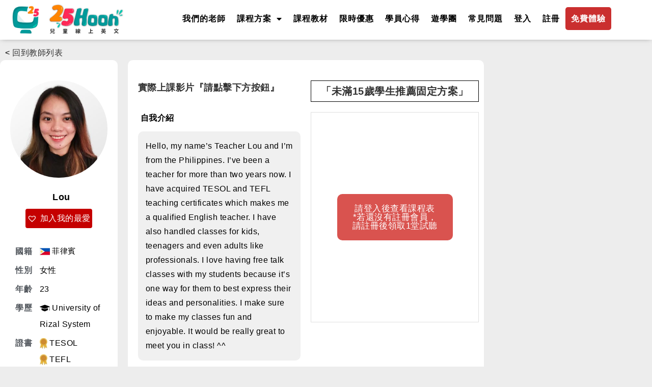

--- FILE ---
content_type: text/html; charset=UTF-8
request_url: https://25hoon.com/tutors/philippines/0186/
body_size: 41549
content:
<!DOCTYPE html>
<html class="html" lang="en-NZ">
<head>
	<meta charset="UTF-8">
	<link rel="profile" href="https://gmpg.org/xfn/11">

	<meta name='robots' content='index, follow, max-image-preview:large, max-snippet:-1, max-video-preview:-1' />
<meta name="viewport" content="width=device-width, initial-scale=1">
	<!-- This site is optimized with the Yoast SEO Premium plugin v26.7 (Yoast SEO v26.7) - https://yoast.com/wordpress/plugins/seo/ -->
	<title>線上英文家教Lou-25hoon 線上英文</title>
	<meta name="description" content="線上英文家教Lou-25hoon 線上英文" />
	<link rel="canonical" href="https://25hoon.com/tutors/philippines/0186/" />
	<meta property="og:locale" content="en_US" />
	<meta property="og:type" content="article" />
	<meta property="og:title" content="Lou" />
	<meta property="og:description" content="線上英文家教Lou-25hoon 線上英文" />
	<meta property="og:url" content="https://25hoon.com/tutors/philippines/0186/" />
	<meta property="og:site_name" content="25Hoon兒童線上英文" />
	<meta property="article:modified_time" content="2024-08-13T07:03:26+00:00" />
	<meta property="og:image" content="https://25hoon.com/wp-content/uploads/2020/11/Lou-300x300-1.jpg" />
	<meta property="og:image:width" content="300" />
	<meta property="og:image:height" content="300" />
	<meta property="og:image:type" content="image/jpeg" />
	<meta name="twitter:card" content="summary_large_image" />
	<script type="application/ld+json" class="yoast-schema-graph">{"@context":"https://schema.org","@graph":[{"@type":"WebPage","@id":"https://25hoon.com/tutors/philippines/0186/","url":"https://25hoon.com/tutors/philippines/0186/","name":"線上英文家教Lou-25hoon 線上英文","isPartOf":{"@id":"https://25hoon.com/#website"},"primaryImageOfPage":{"@id":"https://25hoon.com/tutors/philippines/0186/#primaryimage"},"image":{"@id":"https://25hoon.com/tutors/philippines/0186/#primaryimage"},"thumbnailUrl":"https://25hoon.com/wp-content/uploads/2020/11/Lou-300x300-1.jpg","datePublished":"2020-11-18T09:01:58+00:00","dateModified":"2024-08-13T07:03:26+00:00","description":"線上英文家教Lou-25hoon 線上英文","breadcrumb":{"@id":"https://25hoon.com/tutors/philippines/0186/#breadcrumb"},"inLanguage":"en-NZ","potentialAction":[{"@type":"ReadAction","target":["https://25hoon.com/tutors/philippines/0186/"]}]},{"@type":"ImageObject","inLanguage":"en-NZ","@id":"https://25hoon.com/tutors/philippines/0186/#primaryimage","url":"https://25hoon.com/wp-content/uploads/2020/11/Lou-300x300-1.jpg","contentUrl":"https://25hoon.com/wp-content/uploads/2020/11/Lou-300x300-1.jpg","width":300,"height":300},{"@type":"BreadcrumbList","@id":"https://25hoon.com/tutors/philippines/0186/#breadcrumb","itemListElement":[{"@type":"ListItem","position":1,"name":"Home","item":"https://25hoon.com/"},{"@type":"ListItem","position":2,"name":"Tutors","item":"https://25hoon.com/tutors/"},{"@type":"ListItem","position":3,"name":"Lou"}]},{"@type":"WebSite","@id":"https://25hoon.com/#website","url":"https://25hoon.com/","name":"25Hoon兒童線上英文","description":"25Hoon English","potentialAction":[{"@type":"SearchAction","target":{"@type":"EntryPoint","urlTemplate":"https://25hoon.com/?s={search_term_string}"},"query-input":{"@type":"PropertyValueSpecification","valueRequired":true,"valueName":"search_term_string"}}],"inLanguage":"en-NZ"}]}</script>
	<!-- / Yoast SEO Premium plugin. -->


<link rel='dns-prefetch' href='//cdnjs.cloudflare.com' />
<link rel="alternate" type="application/rss+xml" title="25Hoon兒童線上英文 &raquo; Feed" href="https://25hoon.com/feed/" />
<link rel="alternate" type="application/rss+xml" title="25Hoon兒童線上英文 &raquo; Comments Feed" href="https://25hoon.com/comments/feed/" />
<link rel="alternate" type="application/rss+xml" title="25Hoon兒童線上英文 &raquo; Lou Comments Feed" href="https://25hoon.com/tutors/philippines/0186/feed/" />
<link rel="alternate" title="oEmbed (JSON)" type="application/json+oembed" href="https://25hoon.com/wp-json/oembed/1.0/embed?url=https%3A%2F%2F25hoon.com%2Ftutors%2Fphilippines%2F0186%2F" />
<link rel="alternate" title="oEmbed (XML)" type="text/xml+oembed" href="https://25hoon.com/wp-json/oembed/1.0/embed?url=https%3A%2F%2F25hoon.com%2Ftutors%2Fphilippines%2F0186%2F&#038;format=xml" />
<style id='wp-img-auto-sizes-contain-inline-css'>
img:is([sizes=auto i],[sizes^="auto," i]){contain-intrinsic-size:3000px 1500px}
/*# sourceURL=wp-img-auto-sizes-contain-inline-css */
</style>
<link rel='stylesheet' id='mycred-woo-frontend-css-css' href='https://25hoon.com/wp-content/plugins/mycred/addons/gateway/carts/block-compatibility/build/mycred-woo-block-style.css?ver=1.4' media='all' />
<style id='wp-emoji-styles-inline-css'>

	img.wp-smiley, img.emoji {
		display: inline !important;
		border: none !important;
		box-shadow: none !important;
		height: 1em !important;
		width: 1em !important;
		margin: 0 0.07em !important;
		vertical-align: -0.1em !important;
		background: none !important;
		padding: 0 !important;
	}
/*# sourceURL=wp-emoji-styles-inline-css */
</style>
<link rel='stylesheet' id='wp-block-library-css' href='https://25hoon.com/wp-includes/css/dist/block-library/style.min.css?ver=6.9' media='all' />
<style id='wp-block-library-theme-inline-css'>
.wp-block-audio :where(figcaption){color:#555;font-size:13px;text-align:center}.is-dark-theme .wp-block-audio :where(figcaption){color:#ffffffa6}.wp-block-audio{margin:0 0 1em}.wp-block-code{border:1px solid #ccc;border-radius:4px;font-family:Menlo,Consolas,monaco,monospace;padding:.8em 1em}.wp-block-embed :where(figcaption){color:#555;font-size:13px;text-align:center}.is-dark-theme .wp-block-embed :where(figcaption){color:#ffffffa6}.wp-block-embed{margin:0 0 1em}.blocks-gallery-caption{color:#555;font-size:13px;text-align:center}.is-dark-theme .blocks-gallery-caption{color:#ffffffa6}:root :where(.wp-block-image figcaption){color:#555;font-size:13px;text-align:center}.is-dark-theme :root :where(.wp-block-image figcaption){color:#ffffffa6}.wp-block-image{margin:0 0 1em}.wp-block-pullquote{border-bottom:4px solid;border-top:4px solid;color:currentColor;margin-bottom:1.75em}.wp-block-pullquote :where(cite),.wp-block-pullquote :where(footer),.wp-block-pullquote__citation{color:currentColor;font-size:.8125em;font-style:normal;text-transform:uppercase}.wp-block-quote{border-left:.25em solid;margin:0 0 1.75em;padding-left:1em}.wp-block-quote cite,.wp-block-quote footer{color:currentColor;font-size:.8125em;font-style:normal;position:relative}.wp-block-quote:where(.has-text-align-right){border-left:none;border-right:.25em solid;padding-left:0;padding-right:1em}.wp-block-quote:where(.has-text-align-center){border:none;padding-left:0}.wp-block-quote.is-large,.wp-block-quote.is-style-large,.wp-block-quote:where(.is-style-plain){border:none}.wp-block-search .wp-block-search__label{font-weight:700}.wp-block-search__button{border:1px solid #ccc;padding:.375em .625em}:where(.wp-block-group.has-background){padding:1.25em 2.375em}.wp-block-separator.has-css-opacity{opacity:.4}.wp-block-separator{border:none;border-bottom:2px solid;margin-left:auto;margin-right:auto}.wp-block-separator.has-alpha-channel-opacity{opacity:1}.wp-block-separator:not(.is-style-wide):not(.is-style-dots){width:100px}.wp-block-separator.has-background:not(.is-style-dots){border-bottom:none;height:1px}.wp-block-separator.has-background:not(.is-style-wide):not(.is-style-dots){height:2px}.wp-block-table{margin:0 0 1em}.wp-block-table td,.wp-block-table th{word-break:normal}.wp-block-table :where(figcaption){color:#555;font-size:13px;text-align:center}.is-dark-theme .wp-block-table :where(figcaption){color:#ffffffa6}.wp-block-video :where(figcaption){color:#555;font-size:13px;text-align:center}.is-dark-theme .wp-block-video :where(figcaption){color:#ffffffa6}.wp-block-video{margin:0 0 1em}:root :where(.wp-block-template-part.has-background){margin-bottom:0;margin-top:0;padding:1.25em 2.375em}
/*# sourceURL=/wp-includes/css/dist/block-library/theme.min.css */
</style>
<style id='classic-theme-styles-inline-css'>
/*! This file is auto-generated */
.wp-block-button__link{color:#fff;background-color:#32373c;border-radius:9999px;box-shadow:none;text-decoration:none;padding:calc(.667em + 2px) calc(1.333em + 2px);font-size:1.125em}.wp-block-file__button{background:#32373c;color:#fff;text-decoration:none}
/*# sourceURL=/wp-includes/css/classic-themes.min.css */
</style>
<style id='wppb-edit-profile-style-inline-css'>


/*# sourceURL=https://25hoon.com/wp-content/plugins/profile-builder/assets/misc/gutenberg/blocks/build/edit-profile/style-index.css */
</style>
<style id='wppb-login-style-inline-css'>


/*# sourceURL=https://25hoon.com/wp-content/plugins/profile-builder/assets/misc/gutenberg/blocks/build/login/style-index.css */
</style>
<style id='wppb-recover-password-style-inline-css'>


/*# sourceURL=https://25hoon.com/wp-content/plugins/profile-builder/assets/misc/gutenberg/blocks/build/recover-password/style-index.css */
</style>
<style id='wppb-register-style-inline-css'>


/*# sourceURL=https://25hoon.com/wp-content/plugins/profile-builder/assets/misc/gutenberg/blocks/build/register/style-index.css */
</style>
<style id='wppb-user-listing-style-inline-css'>


/*# sourceURL=https://25hoon.com/wp-content/plugins/profile-builder-pro/add-ons/user-listing/assets/misc/gutenberg/blocks/build/user-listing/style-index.css */
</style>
<link rel='stylesheet' id='search-filter-flatpickr-css' href='https://25hoon.com/wp-content/plugins/search-filter/assets/css/vendor/flatpickr.min.css?ver=3.1.6' media='all' />
<link rel='stylesheet' id='search-filter-css' href='https://25hoon.com/wp-content/plugins/search-filter-pro/assets/css/frontend/frontend.css?ver=3.1.6' media='all' />
<style id='global-styles-inline-css'>
:root{--wp--preset--aspect-ratio--square: 1;--wp--preset--aspect-ratio--4-3: 4/3;--wp--preset--aspect-ratio--3-4: 3/4;--wp--preset--aspect-ratio--3-2: 3/2;--wp--preset--aspect-ratio--2-3: 2/3;--wp--preset--aspect-ratio--16-9: 16/9;--wp--preset--aspect-ratio--9-16: 9/16;--wp--preset--color--black: #000000;--wp--preset--color--cyan-bluish-gray: #abb8c3;--wp--preset--color--white: #ffffff;--wp--preset--color--pale-pink: #f78da7;--wp--preset--color--vivid-red: #cf2e2e;--wp--preset--color--luminous-vivid-orange: #ff6900;--wp--preset--color--luminous-vivid-amber: #fcb900;--wp--preset--color--light-green-cyan: #7bdcb5;--wp--preset--color--vivid-green-cyan: #00d084;--wp--preset--color--pale-cyan-blue: #8ed1fc;--wp--preset--color--vivid-cyan-blue: #0693e3;--wp--preset--color--vivid-purple: #9b51e0;--wp--preset--gradient--vivid-cyan-blue-to-vivid-purple: linear-gradient(135deg,rgb(6,147,227) 0%,rgb(155,81,224) 100%);--wp--preset--gradient--light-green-cyan-to-vivid-green-cyan: linear-gradient(135deg,rgb(122,220,180) 0%,rgb(0,208,130) 100%);--wp--preset--gradient--luminous-vivid-amber-to-luminous-vivid-orange: linear-gradient(135deg,rgb(252,185,0) 0%,rgb(255,105,0) 100%);--wp--preset--gradient--luminous-vivid-orange-to-vivid-red: linear-gradient(135deg,rgb(255,105,0) 0%,rgb(207,46,46) 100%);--wp--preset--gradient--very-light-gray-to-cyan-bluish-gray: linear-gradient(135deg,rgb(238,238,238) 0%,rgb(169,184,195) 100%);--wp--preset--gradient--cool-to-warm-spectrum: linear-gradient(135deg,rgb(74,234,220) 0%,rgb(151,120,209) 20%,rgb(207,42,186) 40%,rgb(238,44,130) 60%,rgb(251,105,98) 80%,rgb(254,248,76) 100%);--wp--preset--gradient--blush-light-purple: linear-gradient(135deg,rgb(255,206,236) 0%,rgb(152,150,240) 100%);--wp--preset--gradient--blush-bordeaux: linear-gradient(135deg,rgb(254,205,165) 0%,rgb(254,45,45) 50%,rgb(107,0,62) 100%);--wp--preset--gradient--luminous-dusk: linear-gradient(135deg,rgb(255,203,112) 0%,rgb(199,81,192) 50%,rgb(65,88,208) 100%);--wp--preset--gradient--pale-ocean: linear-gradient(135deg,rgb(255,245,203) 0%,rgb(182,227,212) 50%,rgb(51,167,181) 100%);--wp--preset--gradient--electric-grass: linear-gradient(135deg,rgb(202,248,128) 0%,rgb(113,206,126) 100%);--wp--preset--gradient--midnight: linear-gradient(135deg,rgb(2,3,129) 0%,rgb(40,116,252) 100%);--wp--preset--font-size--small: 13px;--wp--preset--font-size--medium: 20px;--wp--preset--font-size--large: 36px;--wp--preset--font-size--x-large: 42px;--wp--preset--spacing--20: 0.44rem;--wp--preset--spacing--30: 0.67rem;--wp--preset--spacing--40: 1rem;--wp--preset--spacing--50: 1.5rem;--wp--preset--spacing--60: 2.25rem;--wp--preset--spacing--70: 3.38rem;--wp--preset--spacing--80: 5.06rem;--wp--preset--shadow--natural: 6px 6px 9px rgba(0, 0, 0, 0.2);--wp--preset--shadow--deep: 12px 12px 50px rgba(0, 0, 0, 0.4);--wp--preset--shadow--sharp: 6px 6px 0px rgba(0, 0, 0, 0.2);--wp--preset--shadow--outlined: 6px 6px 0px -3px rgb(255, 255, 255), 6px 6px rgb(0, 0, 0);--wp--preset--shadow--crisp: 6px 6px 0px rgb(0, 0, 0);}:where(.is-layout-flex){gap: 0.5em;}:where(.is-layout-grid){gap: 0.5em;}body .is-layout-flex{display: flex;}.is-layout-flex{flex-wrap: wrap;align-items: center;}.is-layout-flex > :is(*, div){margin: 0;}body .is-layout-grid{display: grid;}.is-layout-grid > :is(*, div){margin: 0;}:where(.wp-block-columns.is-layout-flex){gap: 2em;}:where(.wp-block-columns.is-layout-grid){gap: 2em;}:where(.wp-block-post-template.is-layout-flex){gap: 1.25em;}:where(.wp-block-post-template.is-layout-grid){gap: 1.25em;}.has-black-color{color: var(--wp--preset--color--black) !important;}.has-cyan-bluish-gray-color{color: var(--wp--preset--color--cyan-bluish-gray) !important;}.has-white-color{color: var(--wp--preset--color--white) !important;}.has-pale-pink-color{color: var(--wp--preset--color--pale-pink) !important;}.has-vivid-red-color{color: var(--wp--preset--color--vivid-red) !important;}.has-luminous-vivid-orange-color{color: var(--wp--preset--color--luminous-vivid-orange) !important;}.has-luminous-vivid-amber-color{color: var(--wp--preset--color--luminous-vivid-amber) !important;}.has-light-green-cyan-color{color: var(--wp--preset--color--light-green-cyan) !important;}.has-vivid-green-cyan-color{color: var(--wp--preset--color--vivid-green-cyan) !important;}.has-pale-cyan-blue-color{color: var(--wp--preset--color--pale-cyan-blue) !important;}.has-vivid-cyan-blue-color{color: var(--wp--preset--color--vivid-cyan-blue) !important;}.has-vivid-purple-color{color: var(--wp--preset--color--vivid-purple) !important;}.has-black-background-color{background-color: var(--wp--preset--color--black) !important;}.has-cyan-bluish-gray-background-color{background-color: var(--wp--preset--color--cyan-bluish-gray) !important;}.has-white-background-color{background-color: var(--wp--preset--color--white) !important;}.has-pale-pink-background-color{background-color: var(--wp--preset--color--pale-pink) !important;}.has-vivid-red-background-color{background-color: var(--wp--preset--color--vivid-red) !important;}.has-luminous-vivid-orange-background-color{background-color: var(--wp--preset--color--luminous-vivid-orange) !important;}.has-luminous-vivid-amber-background-color{background-color: var(--wp--preset--color--luminous-vivid-amber) !important;}.has-light-green-cyan-background-color{background-color: var(--wp--preset--color--light-green-cyan) !important;}.has-vivid-green-cyan-background-color{background-color: var(--wp--preset--color--vivid-green-cyan) !important;}.has-pale-cyan-blue-background-color{background-color: var(--wp--preset--color--pale-cyan-blue) !important;}.has-vivid-cyan-blue-background-color{background-color: var(--wp--preset--color--vivid-cyan-blue) !important;}.has-vivid-purple-background-color{background-color: var(--wp--preset--color--vivid-purple) !important;}.has-black-border-color{border-color: var(--wp--preset--color--black) !important;}.has-cyan-bluish-gray-border-color{border-color: var(--wp--preset--color--cyan-bluish-gray) !important;}.has-white-border-color{border-color: var(--wp--preset--color--white) !important;}.has-pale-pink-border-color{border-color: var(--wp--preset--color--pale-pink) !important;}.has-vivid-red-border-color{border-color: var(--wp--preset--color--vivid-red) !important;}.has-luminous-vivid-orange-border-color{border-color: var(--wp--preset--color--luminous-vivid-orange) !important;}.has-luminous-vivid-amber-border-color{border-color: var(--wp--preset--color--luminous-vivid-amber) !important;}.has-light-green-cyan-border-color{border-color: var(--wp--preset--color--light-green-cyan) !important;}.has-vivid-green-cyan-border-color{border-color: var(--wp--preset--color--vivid-green-cyan) !important;}.has-pale-cyan-blue-border-color{border-color: var(--wp--preset--color--pale-cyan-blue) !important;}.has-vivid-cyan-blue-border-color{border-color: var(--wp--preset--color--vivid-cyan-blue) !important;}.has-vivid-purple-border-color{border-color: var(--wp--preset--color--vivid-purple) !important;}.has-vivid-cyan-blue-to-vivid-purple-gradient-background{background: var(--wp--preset--gradient--vivid-cyan-blue-to-vivid-purple) !important;}.has-light-green-cyan-to-vivid-green-cyan-gradient-background{background: var(--wp--preset--gradient--light-green-cyan-to-vivid-green-cyan) !important;}.has-luminous-vivid-amber-to-luminous-vivid-orange-gradient-background{background: var(--wp--preset--gradient--luminous-vivid-amber-to-luminous-vivid-orange) !important;}.has-luminous-vivid-orange-to-vivid-red-gradient-background{background: var(--wp--preset--gradient--luminous-vivid-orange-to-vivid-red) !important;}.has-very-light-gray-to-cyan-bluish-gray-gradient-background{background: var(--wp--preset--gradient--very-light-gray-to-cyan-bluish-gray) !important;}.has-cool-to-warm-spectrum-gradient-background{background: var(--wp--preset--gradient--cool-to-warm-spectrum) !important;}.has-blush-light-purple-gradient-background{background: var(--wp--preset--gradient--blush-light-purple) !important;}.has-blush-bordeaux-gradient-background{background: var(--wp--preset--gradient--blush-bordeaux) !important;}.has-luminous-dusk-gradient-background{background: var(--wp--preset--gradient--luminous-dusk) !important;}.has-pale-ocean-gradient-background{background: var(--wp--preset--gradient--pale-ocean) !important;}.has-electric-grass-gradient-background{background: var(--wp--preset--gradient--electric-grass) !important;}.has-midnight-gradient-background{background: var(--wp--preset--gradient--midnight) !important;}.has-small-font-size{font-size: var(--wp--preset--font-size--small) !important;}.has-medium-font-size{font-size: var(--wp--preset--font-size--medium) !important;}.has-large-font-size{font-size: var(--wp--preset--font-size--large) !important;}.has-x-large-font-size{font-size: var(--wp--preset--font-size--x-large) !important;}
:where(.wp-block-post-template.is-layout-flex){gap: 1.25em;}:where(.wp-block-post-template.is-layout-grid){gap: 1.25em;}
:where(.wp-block-term-template.is-layout-flex){gap: 1.25em;}:where(.wp-block-term-template.is-layout-grid){gap: 1.25em;}
:where(.wp-block-columns.is-layout-flex){gap: 2em;}:where(.wp-block-columns.is-layout-grid){gap: 2em;}
:root :where(.wp-block-pullquote){font-size: 1.5em;line-height: 1.6;}
/*# sourceURL=global-styles-inline-css */
</style>
<link rel='stylesheet' id='awcfe-datetime-css' href='https://25hoon.com/wp-content/plugins/checkout-field-editor-and-manager-for-woocommerce-pro/assets/plugins/datetimepicker/jquery.datetimepicker.min.css?ver=5.0.1' media='all' />
<link rel='stylesheet' id='awcfe-spectrum-css' href='https://25hoon.com/wp-content/plugins/checkout-field-editor-and-manager-for-woocommerce-pro/assets/plugins/spectrum/spectrum.min.css?ver=5.0.1' media='all' />
<link rel='stylesheet' id='awcfe-frontend-css' href='https://25hoon.com/wp-content/plugins/checkout-field-editor-and-manager-for-woocommerce-pro/assets/css/frontend.css?ver=5.0.1' media='all' />
<link rel='stylesheet' id='awcfe-monthpicker-css' href='https://25hoon.com/wp-content/plugins/checkout-field-editor-and-manager-for-woocommerce-pro/assets/plugins/monthpicker/monthpicker.css?ver=5.0.1' media='all' />
<link rel='stylesheet' id='wpa-css-css' href='https://25hoon.com/wp-content/plugins/honeypot/includes/css/wpa.css?ver=2.3.04' media='all' />
<link rel='stylesheet' id='photoswipe-css' href='https://25hoon.com/wp-content/plugins/woocommerce/assets/css/photoswipe/photoswipe.min.css?ver=10.4.3' media='all' />
<link rel='stylesheet' id='photoswipe-default-skin-css' href='https://25hoon.com/wp-content/plugins/woocommerce/assets/css/photoswipe/default-skin/default-skin.min.css?ver=10.4.3' media='all' />
<style id='woocommerce-inline-inline-css'>
.woocommerce form .form-row .required { visibility: visible; }
/*# sourceURL=woocommerce-inline-inline-css */
</style>
<link rel='stylesheet' id='jquery-ui-style-css' href='https://25hoon.com/wp-content/plugins/woocommerce-bookings/dist/jquery-ui-styles.css?ver=1.11.4-wc-bookings.2.2.8' media='all' />
<link rel='stylesheet' id='wc-bookings-styles-css' href='https://25hoon.com/wp-content/plugins/woocommerce-bookings/dist/frontend.css?ver=2.2.8' media='all' />
<link rel='preload' as='font' type='font/woff2' crossorigin='anonymous' id='tinvwl-webfont-font-css' href='https://25hoon.com/wp-content/plugins/ti-woocommerce-wishlist/assets/fonts/tinvwl-webfont.woff2?ver=xu2uyi' media='all' />
<link rel='stylesheet' id='tinvwl-webfont-css' href='https://25hoon.com/wp-content/plugins/ti-woocommerce-wishlist/assets/css/webfont.min.css?ver=2.11.1' media='all' />
<link rel='stylesheet' id='tinvwl-css' href='https://25hoon.com/wp-content/plugins/ti-woocommerce-wishlist/assets/css/public.min.css?ver=2.11.1' media='all' />
<link rel='stylesheet' id='oceanwp-style-css' href='https://25hoon.com/wp-content/themes/oceanwp/assets/css/style.min.css?ver=1.0' media='all' />
<link rel='stylesheet' id='child-style-css' href='https://25hoon.com/wp-content/themes/oceanwp-child-theme-master/style.css?ver=6.9' media='all' />
<link rel='stylesheet' id='child-custom-css' href='https://25hoon.com/wp-content/themes/oceanwp-child-theme-master/css/custom.css?ver=2.0' media='all' />
<link rel='stylesheet' id='oceanwp-woo-mini-cart-css' href='https://25hoon.com/wp-content/themes/oceanwp/assets/css/woo/woo-mini-cart.min.css?ver=6.9' media='all' />
<link rel='stylesheet' id='font-awesome-css' href='https://25hoon.com/wp-content/themes/oceanwp/assets/fonts/fontawesome/css/all.min.css?ver=6.7.2' media='all' />
<link rel='stylesheet' id='simple-line-icons-css' href='https://25hoon.com/wp-content/themes/oceanwp/assets/css/third/simple-line-icons.min.css?ver=2.4.0' media='all' />
<link rel='stylesheet' id='elementor-frontend-css' href='https://25hoon.com/wp-content/plugins/elementor/assets/css/frontend.min.css?ver=3.34.1' media='all' />
<link rel='stylesheet' id='widget-image-css' href='https://25hoon.com/wp-content/plugins/elementor/assets/css/widget-image.min.css?ver=3.34.1' media='all' />
<link rel='stylesheet' id='widget-nav-menu-css' href='https://25hoon.com/wp-content/plugins/elementor-pro/assets/css/widget-nav-menu.min.css?ver=3.34.0' media='all' />
<link rel='stylesheet' id='e-sticky-css' href='https://25hoon.com/wp-content/plugins/elementor-pro/assets/css/modules/sticky.min.css?ver=3.34.0' media='all' />
<link rel='stylesheet' id='widget-heading-css' href='https://25hoon.com/wp-content/plugins/elementor/assets/css/widget-heading.min.css?ver=3.34.1' media='all' />
<link rel='stylesheet' id='widget-icon-list-css' href='https://25hoon.com/wp-content/plugins/elementor/assets/css/widget-icon-list.min.css?ver=3.34.1' media='all' />
<link rel='stylesheet' id='e-animation-grow-css' href='https://25hoon.com/wp-content/plugins/elementor/assets/lib/animations/styles/e-animation-grow.min.css?ver=3.34.1' media='all' />
<link rel='stylesheet' id='widget-social-icons-css' href='https://25hoon.com/wp-content/plugins/elementor/assets/css/widget-social-icons.min.css?ver=3.34.1' media='all' />
<link rel='stylesheet' id='e-apple-webkit-css' href='https://25hoon.com/wp-content/plugins/elementor/assets/css/conditionals/apple-webkit.min.css?ver=3.34.1' media='all' />
<link rel='stylesheet' id='widget-woocommerce-product-rating-css' href='https://25hoon.com/wp-content/plugins/elementor-pro/assets/css/widget-woocommerce-product-rating.min.css?ver=3.34.0' media='all' />
<link rel='stylesheet' id='e-animation-shrink-css' href='https://25hoon.com/wp-content/plugins/elementor/assets/lib/animations/styles/e-animation-shrink.min.css?ver=3.34.1' media='all' />
<link rel='stylesheet' id='widget-video-css' href='https://25hoon.com/wp-content/plugins/elementor/assets/css/widget-video.min.css?ver=3.34.1' media='all' />
<link rel='stylesheet' id='widget-woocommerce-product-add-to-cart-css' href='https://25hoon.com/wp-content/plugins/elementor-pro/assets/css/widget-woocommerce-product-add-to-cart.min.css?ver=3.34.0' media='all' />
<link rel='stylesheet' id='widget-menu-anchor-css' href='https://25hoon.com/wp-content/plugins/elementor/assets/css/widget-menu-anchor.min.css?ver=3.34.1' media='all' />
<link rel='stylesheet' id='widget-woocommerce-product-data-tabs-css' href='https://25hoon.com/wp-content/plugins/elementor-pro/assets/css/widget-woocommerce-product-data-tabs.min.css?ver=3.34.0' media='all' />
<link rel='stylesheet' id='widget-spacer-css' href='https://25hoon.com/wp-content/plugins/elementor/assets/css/widget-spacer.min.css?ver=3.34.1' media='all' />
<link rel='stylesheet' id='e-popup-css' href='https://25hoon.com/wp-content/plugins/elementor-pro/assets/css/conditionals/popup.min.css?ver=3.34.0' media='all' />
<link rel='stylesheet' id='elementor-icons-css' href='https://25hoon.com/wp-content/plugins/elementor/assets/lib/eicons/css/elementor-icons.min.css?ver=5.45.0' media='all' />
<link rel='stylesheet' id='elementor-post-72-css' href='https://25hoon.com/wp-content/uploads/elementor/css/post-72.css?ver=1768893457' media='all' />
<link rel='stylesheet' id='font-awesome-5-all-css' href='https://25hoon.com/wp-content/plugins/elementor/assets/lib/font-awesome/css/all.min.css?ver=3.34.1' media='all' />
<link rel='stylesheet' id='font-awesome-4-shim-css' href='https://25hoon.com/wp-content/plugins/elementor/assets/lib/font-awesome/css/v4-shims.min.css?ver=3.34.1' media='all' />
<link rel='stylesheet' id='elementor-post-2134-css' href='https://25hoon.com/wp-content/uploads/elementor/css/post-2134.css?ver=1768893457' media='all' />
<link rel='stylesheet' id='elementor-post-2140-css' href='https://25hoon.com/wp-content/uploads/elementor/css/post-2140.css?ver=1768893457' media='all' />
<link rel='stylesheet' id='elementor-post-1598-css' href='https://25hoon.com/wp-content/uploads/elementor/css/post-1598.css?ver=1768893651' media='all' />
<link rel='stylesheet' id='elementor-post-3477-css' href='https://25hoon.com/wp-content/uploads/elementor/css/post-3477.css?ver=1768893457' media='all' />
<link rel='stylesheet' id='searchandfilter-css' href='https://25hoon.com/wp-content/plugins/search-filter/includes/integrations/legacy//style.css?ver=1.0' media='all' />
<link rel='stylesheet' id='mycred-front-css' href='https://25hoon.com/wp-content/plugins/mycred/assets/css/mycred-front.css?ver=2.9.7.4' media='all' />
<link rel='stylesheet' id='mycred-social-share-icons-css' href='https://25hoon.com/wp-content/plugins/mycred/assets/css/mycred-social-icons.css?ver=2.9.7.4' media='all' />
<link rel='stylesheet' id='mycred-social-share-style-css' href='https://25hoon.com/wp-content/plugins/mycred/assets/css/mycred-social-share.css?ver=2.9.7.4' media='all' />
<link rel='stylesheet' id='wcfm_fa_icon_css-css' href='https://25hoon.com/wp-content/plugins/wc-frontend-manager/assets/fonts/font-awesome/css/wcfmicon.min.css?ver=6.7.21' media='all' />
<link rel='stylesheet' id='wcfm_core_css-css' href='https://25hoon.com/wp-content/plugins/wc-frontend-manager/assets/css/min/wcfm-style-core.css?ver=6.7.21' media='all' />
<link rel='stylesheet' id='search-filter-ugc-styles-css' href='https://25hoon.com/wp-content/uploads/search-filter/style.css?ver=91' media='all' />
<link rel='stylesheet' id='wcfmmp_product_css-css' href='https://25hoon.com/wp-content/plugins/wc-multivendor-marketplace/assets/css/min/store/wcfmmp-style-product.css?ver=3.6.15' media='all' />
<link rel='stylesheet' id='oceanwp-woocommerce-css' href='https://25hoon.com/wp-content/themes/oceanwp/assets/css/woo/woocommerce.min.css?ver=6.9' media='all' />
<link rel='stylesheet' id='oceanwp-woo-star-font-css' href='https://25hoon.com/wp-content/themes/oceanwp/assets/css/woo/woo-star-font.min.css?ver=6.9' media='all' />
<link rel='stylesheet' id='oceanwp-woo-hover-style-css' href='https://25hoon.com/wp-content/themes/oceanwp/assets/css/woo/hover-style.min.css?ver=6.9' media='all' />
<link rel='stylesheet' id='oceanwp-woo-quick-view-css' href='https://25hoon.com/wp-content/themes/oceanwp/assets/css/woo/woo-quick-view.min.css?ver=6.9' media='all' />
<link rel='stylesheet' id='oceanwp-wishlist-css' href='https://25hoon.com/wp-content/themes/oceanwp/assets/css/woo/wishlist.min.css?ver=6.9' media='all' />
<link rel='stylesheet' id='oceanwp-woo-floating-bar-css' href='https://25hoon.com/wp-content/themes/oceanwp/assets/css/woo/woo-floating-bar.min.css?ver=6.9' media='all' />
<link rel='stylesheet' id='ecs-styles-css' href='https://25hoon.com/wp-content/plugins/ele-custom-skin/assets/css/ecs-style.css?ver=3.1.9' media='all' />
<link rel='stylesheet' id='elementor-post-2163-css' href='https://25hoon.com/wp-content/uploads/elementor/css/post-2163.css?ver=1673361407' media='all' />
<link rel='stylesheet' id='elementor-post-3919-css' href='https://25hoon.com/wp-content/uploads/elementor/css/post-3919.css?ver=1754434634' media='all' />
<link rel='stylesheet' id='elementor-post-137591-css' href='https://25hoon.com/wp-content/uploads/elementor/css/post-137591.css?ver=1731668432' media='all' />
<link rel='stylesheet' id='elementor-post-641962-css' href='https://25hoon.com/wp-content/uploads/elementor/css/post-641962.css?ver=1673362427' media='all' />
<link rel='stylesheet' id='elementor-gf-local-roboto-css' href='https://25hoon.com/wp-content/uploads/elementor/google-fonts/css/roboto.css?ver=1745222851' media='all' />
<link rel='stylesheet' id='elementor-gf-local-robotoslab-css' href='https://25hoon.com/wp-content/uploads/elementor/google-fonts/css/robotoslab.css?ver=1745222854' media='all' />
<link rel='stylesheet' id='elementor-icons-shared-0-css' href='https://25hoon.com/wp-content/plugins/elementor/assets/lib/font-awesome/css/fontawesome.min.css?ver=5.15.3' media='all' />
<link rel='stylesheet' id='elementor-icons-fa-solid-css' href='https://25hoon.com/wp-content/plugins/elementor/assets/lib/font-awesome/css/solid.min.css?ver=5.15.3' media='all' />
<link rel='stylesheet' id='elementor-icons-fa-brands-css' href='https://25hoon.com/wp-content/plugins/elementor/assets/lib/font-awesome/css/brands.min.css?ver=5.15.3' media='all' />
<link rel='stylesheet' id='wppb_stylesheet-css' href='https://25hoon.com/wp-content/plugins/profile-builder/assets/css/style-front-end.css?ver=3.15.1' media='all' />
<script type="text/javascript">
		if ( ! Object.hasOwn( window, 'searchAndFilter' ) ) {
			window.searchAndFilter = {};
		}
		</script><script type="text/template" id="tmpl-variation-template">
	<div class="woocommerce-variation-description">{{{ data.variation.variation_description }}}</div>
	<div class="woocommerce-variation-price">{{{ data.variation.price_html }}}</div>
	<div class="woocommerce-variation-availability">{{{ data.variation.availability_html }}}</div>
</script>
<script type="text/template" id="tmpl-unavailable-variation-template">
	<p role="alert">Sorry, this product is unavailable. Please choose a different combination.</p>
</script>
<script src="https://cdnjs.cloudflare.com/ajax/libs/Chart.js/2.7.3/Chart.min.js?ver=6.9" id="chartjs-js"></script>
<script src="https://25hoon.com/wp-includes/js/jquery/jquery.min.js?ver=3.7.1" id="jquery-core-js"></script>
<script src="https://25hoon.com/wp-includes/js/jquery/jquery-migrate.min.js?ver=3.4.1" id="jquery-migrate-js"></script>
<script src="https://25hoon.com/wp-content/plugins/woocommerce/assets/js/zoom/jquery.zoom.min.js?ver=1.7.21-wc.10.4.3" id="wc-zoom-js" defer data-wp-strategy="defer"></script>
<script src="https://25hoon.com/wp-content/plugins/woocommerce/assets/js/flexslider/jquery.flexslider.min.js?ver=2.7.2-wc.10.4.3" id="wc-flexslider-js" defer data-wp-strategy="defer"></script>
<script src="https://25hoon.com/wp-content/plugins/woocommerce/assets/js/photoswipe/photoswipe.min.js?ver=4.1.1-wc.10.4.3" id="wc-photoswipe-js" defer data-wp-strategy="defer"></script>
<script src="https://25hoon.com/wp-content/plugins/woocommerce/assets/js/photoswipe/photoswipe-ui-default.min.js?ver=4.1.1-wc.10.4.3" id="wc-photoswipe-ui-default-js" defer data-wp-strategy="defer"></script>
<script id="wc-single-product-js-extra">
var wc_single_product_params = {"i18n_required_rating_text":"\u8acb\u9078\u64c7\u4f60\u7684\u8a55\u5206","i18n_rating_options":["1 of 5 stars","2 of 5 stars","3 of 5 stars","4 of 5 stars","5 of 5 stars"],"i18n_product_gallery_trigger_text":"View full-screen image gallery","review_rating_required":"yes","flexslider":{"rtl":false,"animation":"slide","smoothHeight":true,"directionNav":false,"controlNav":"thumbnails","slideshow":false,"animationSpeed":500,"animationLoop":false,"allowOneSlide":false},"zoom_enabled":"1","zoom_options":[],"photoswipe_enabled":"1","photoswipe_options":{"shareEl":false,"closeOnScroll":false,"history":false,"hideAnimationDuration":0,"showAnimationDuration":0},"flexslider_enabled":"1"};
//# sourceURL=wc-single-product-js-extra
</script>
<script src="https://25hoon.com/wp-content/plugins/woocommerce/assets/js/frontend/single-product.min.js?ver=10.4.3" id="wc-single-product-js" defer data-wp-strategy="defer"></script>
<script src="https://25hoon.com/wp-content/plugins/woocommerce/assets/js/jquery-blockui/jquery.blockUI.min.js?ver=2.7.0-wc.10.4.3" id="wc-jquery-blockui-js" data-wp-strategy="defer"></script>
<script src="https://25hoon.com/wp-content/plugins/woocommerce/assets/js/js-cookie/js.cookie.min.js?ver=2.1.4-wc.10.4.3" id="wc-js-cookie-js" data-wp-strategy="defer"></script>
<script id="woocommerce-js-extra">
var woocommerce_params = {"ajax_url":"/wp-admin/admin-ajax.php","wc_ajax_url":"/?wc-ajax=%%endpoint%%","i18n_password_show":"Show password","i18n_password_hide":"Hide password"};
//# sourceURL=woocommerce-js-extra
</script>
<script src="https://25hoon.com/wp-content/plugins/woocommerce/assets/js/frontend/woocommerce.min.js?ver=10.4.3" id="woocommerce-js" defer data-wp-strategy="defer"></script>
<script src="https://25hoon.com/wp-content/plugins/elementor/assets/lib/font-awesome/js/v4-shims.min.js?ver=3.34.1" id="font-awesome-4-shim-js"></script>
<script src="https://25hoon.com/wp-content/plugins/checkout-field-editor-and-manager-for-woocommerce-pro/assets/plugins/moment.min.js?ver=5.0.1" id="momentjs-js"></script>
<script src="https://25hoon.com/wp-content/plugins/search-filter/assets/js/vendor/flatpickr.min.js?ver=3.1.6" id="search-filter-flatpickr-js"></script>
<script id="search-filter-js-before">
window.searchAndFilter.frontend = {"fields":{},"queries":{},"library":{"fields":{},"components":{}},"restNonce":"30791ddc92","homeUrl":"https:\/\/25hoon.com","isPro":true,"suggestionsNonce":"29e68b7479"};
//# sourceURL=search-filter-js-before
</script>
<script src="https://25hoon.com/wp-content/plugins/search-filter-pro/assets/js/frontend/frontend.js?ver=3.1.6" id="search-filter-js"></script>
<script id="ecs_ajax_load-js-extra">
var ecs_ajax_params = {"ajaxurl":"https://25hoon.com/wp-admin/admin-ajax.php","posts":"{\"page\":0,\"product_cat\":\"philippines\",\"product\":\"0186\",\"post_type\":\"product\",\"name\":\"0186\",\"error\":\"\",\"m\":\"\",\"p\":0,\"post_parent\":\"\",\"subpost\":\"\",\"subpost_id\":\"\",\"attachment\":\"\",\"attachment_id\":0,\"pagename\":\"\",\"page_id\":0,\"second\":\"\",\"minute\":\"\",\"hour\":\"\",\"day\":0,\"monthnum\":0,\"year\":0,\"w\":0,\"category_name\":\"\",\"tag\":\"\",\"cat\":\"\",\"tag_id\":\"\",\"author\":\"\",\"author_name\":\"\",\"feed\":\"\",\"tb\":\"\",\"paged\":0,\"meta_key\":\"\",\"meta_value\":\"\",\"preview\":\"\",\"s\":\"\",\"sentence\":\"\",\"title\":\"\",\"fields\":\"all\",\"menu_order\":\"\",\"embed\":\"\",\"category__in\":[],\"category__not_in\":[],\"category__and\":[],\"post__in\":[],\"post__not_in\":[],\"post_name__in\":[],\"tag__in\":[],\"tag__not_in\":[],\"tag__and\":[],\"tag_slug__in\":[],\"tag_slug__and\":[],\"post_parent__in\":[],\"post_parent__not_in\":[],\"author__in\":[],\"author__not_in\":[],\"search_columns\":[],\"ignore_sticky_posts\":false,\"suppress_filters\":false,\"cache_results\":true,\"update_post_term_cache\":true,\"update_menu_item_cache\":false,\"lazy_load_term_meta\":true,\"update_post_meta_cache\":true,\"posts_per_page\":10,\"nopaging\":false,\"comments_per_page\":\"50\",\"no_found_rows\":false,\"order\":\"DESC\"}"};
//# sourceURL=ecs_ajax_load-js-extra
</script>
<script src="https://25hoon.com/wp-content/plugins/ele-custom-skin/assets/js/ecs_ajax_pagination.js?ver=3.1.9" id="ecs_ajax_load-js"></script>
<script src="https://25hoon.com/wp-includes/js/underscore.min.js?ver=1.13.7" id="underscore-js"></script>
<script id="wp-util-js-extra">
var _wpUtilSettings = {"ajax":{"url":"/wp-admin/admin-ajax.php"}};
//# sourceURL=wp-util-js-extra
</script>
<script src="https://25hoon.com/wp-includes/js/wp-util.min.js?ver=6.9" id="wp-util-js"></script>
<script id="wc-add-to-cart-variation-js-extra">
var wc_add_to_cart_variation_params = {"wc_ajax_url":"/?wc-ajax=%%endpoint%%","i18n_no_matching_variations_text":"Sorry, no products matched your selection. Please choose a different combination.","i18n_make_a_selection_text":"Please select some product options before adding this product to your cart.","i18n_unavailable_text":"Sorry, this product is unavailable. Please choose a different combination.","i18n_reset_alert_text":"Your selection has been reset. Please select some product options before adding this product to your cart."};
//# sourceURL=wc-add-to-cart-variation-js-extra
</script>
<script src="https://25hoon.com/wp-content/plugins/woocommerce/assets/js/frontend/add-to-cart-variation.min.js?ver=10.4.3" id="wc-add-to-cart-variation-js" defer data-wp-strategy="defer"></script>
<script src="https://25hoon.com/wp-content/plugins/ele-custom-skin/assets/js/ecs.js?ver=3.1.9" id="ecs-script-js"></script>
<link rel="https://api.w.org/" href="https://25hoon.com/wp-json/" /><link rel="alternate" title="JSON" type="application/json" href="https://25hoon.com/wp-json/wp/v2/product/85949" /><link rel="EditURI" type="application/rsd+xml" title="RSD" href="https://25hoon.com/xmlrpc.php?rsd" />
<link rel='shortlink' href='https://25hoon.com/?p=85949' />
<!-- start Simple Custom CSS and JS -->
<style>
/* Add your CSS code here.

For example:
.example {
    color: red;
}

For brushing up on your CSS knowledge, check out http://www.w3schools.com/css/css_syntax.asp

End of comment */ 

/**sidebar border-radius**/

img.image.wp-image-335332.attachment-full.size-full {
    border-radius: 11px;
}</style>
<!-- end Simple Custom CSS and JS -->
<!-- start Simple Custom CSS and JS -->
<style>
/* Add your CSS code here.

For example:
.example {
    color: red;
}

For brushing up on your CSS knowledge, check out http://www.w3schools.com/css/css_syntax.asp

End of comment */ 

.video-container {
  position: relative;
  padding-bottom: 56.25%;
  padding-top: 30px;
  height: 0;
  overflow: hidden;
}

.video-container iframe,
.video-container object,
.video-container embed {
    position: absolute;
    top: 0;
    left: 0;
    width: 100%;
    height: 100%;
}</style>
<!-- end Simple Custom CSS and JS -->
<!-- start Simple Custom CSS and JS -->
<style>
/* Add your CSS code here.

For example:
.example {
    color: red;
}

For brushing up on your CSS knowledge, check out http://www.w3schools.com/css/css_syntax.asp

End of comment */ 

form input[type="password"]{
    margin-bottom: 15px;
    background: #fff !important;
}

body .theme-button, body input[type="submit"], body button[type="submit"], body button, body .button, body div.wpforms-container-full .wpforms-form input[type=submit], body div.wpforms-container-full .wpforms-form button[type=submit], body div.wpforms-container-full .wpforms-form .wpforms-page-button {
    background-color: #336765;
    font-size: 14px;
    padding: 10px;
}

form input[type="number"] {
    max-width: 80px;
    padding: 0 0 0 8px;
}

form.post-password-form {
    margin-left: 150px;
    margin-right: 150px;
    margin-top: 80px;
    margin-bottom: 80px;
}</style>
<!-- end Simple Custom CSS and JS -->
<!-- start Simple Custom CSS and JS -->
<style>
/* Add your CSS code here.

For example:
.example {
    color: red;
}

For brushing up on your CSS knowledge, check out http://www.w3schools.com/css/css_syntax.asp

End of comment */ 

.step.ays_thank_you_fs.active-step {
    padding: 20px;
}</style>
<!-- end Simple Custom CSS and JS -->
<!-- start Simple Custom CSS and JS -->
<style>
/* Add your CSS code here.

For example:
.example {
    color: red;
}

For brushing up on your CSS knowledge, check out http://www.w3schools.com/css/css_syntax.asp

End of comment */ 
a.elementor-item.elementor-item-anchor {
    color: #e9e9e9 !important;
    border-radius: 5px;
    background-color: #ca2f2f;
}</style>
<!-- end Simple Custom CSS and JS -->
<!-- start Simple Custom CSS and JS -->
<style>
/* Add your CSS code here.

For example:
.example {
    color: red;
}

For brushing up on your CSS knowledge, check out http://www.w3schools.com/css/css_syntax.asp

End of comment */ 

.wppb-form-field label, #wppb-login-wrap .login-username label, #wppb-login-wrap .login-password label {
    float: left;
    min-height: 1px;
    font-family: sans-serif;
    font-weight: 200;
    margin-right: 10px;
    font-size: 16px;
}

body .theme-button, body input[type=submit], body button[type=submit], body button, body .button, body div.wpforms-container-full .wpforms-form input[type=submit], body div.wpforms-container-full .wpforms-form button[type=submit], body div.wpforms-container-full .wpforms-form .wpforms-page-button {
    background-color: #336765;
    border-radius: 5px;
}

.wppb-user-forms input:not([type=button]):not([type=reset]):not([type=submit]), .wppb-user-forms select, .wppb-user-forms textarea {
    font-size: 100%;
    margin: 0;
    vertical-align: baseline;
    width: 100%;
    float: right;
}

.wppb-user-forms ul li {
    margin: 0;
    padding-bottom: 8px;
}</style>
<!-- end Simple Custom CSS and JS -->
<!-- start Simple Custom CSS and JS -->
<style>
/* Add your CSS code here.

For example:
.example {
    color: red;
}

For brushing up on your CSS knowledge, check out http://www.w3schools.com/css/css_syntax.asp

End of comment */ 

h1.product_title.entry-title.elementor-heading-title.elementor-size-default {
    margin-top: 15px;
    border: none;
    margin-bottom: 0px;
    padding-bottom: 5px;
}

.product_meta {
    padding-top: 10px;
    padding-bottom: 10px;
    padding-left: 10px;
    border-top:none;
    border-bottom:none;
    margin-left:2px!important;
}

.woocommerce div.product.elementor .woocommerce-tabs .panel {
   border-top:none;
}

form.cart {
    border-top: none!important;
    border-bottom: none !important;
}

.woocommerce div.product form.cart {
    padding: 0px;
}</style>
<!-- end Simple Custom CSS and JS -->
<!-- start Simple Custom CSS and JS -->
<style>
/* Add your CSS code here.

For example:
.example {
    color: red;
}

For brushing up on your CSS knowledge, check out http://www.w3schools.com/css/css_syntax.asp

End of comment */ 

.widget-title {
    display: block;
    line-height: 1.5;
    font-size: 16px !important;
    font-weight: 700;
    color: #336765 !important;
    border-width: 0 0 3px !important;
    border-style: solid;
    border-color: #13aff0;
    letter-spacing: 1px;
    padding-left: 10px;
    margin: 0 0 10px;
    text-transform: uppercase;
}

li {
    margin-left: 0px;
    font-size: 16px;
}

div#right-sidebar-inner {
    margin-top: 10px;
}

span.reviewer {
    display: none!important;
}

img.attachment-woocommerce_thumbnail.size-woocommerce_thumbnail.lazyloaded {
    border-radius: 250px !important;
}




img.image.wp-image-4352.attachment-full.size-full{
    max-width: 100%;
    height: auto;
    border-radius: 5px;
    box-shadow: 2px 2px 2px 2px #bcbcbc;
    transition: all .2s ease-in-out; 
    margin-left: 0px;
}
img.image.wp-image-4352.attachment-full.size-full:hover{
  transform: scale(0.9); 
}

  @media (max-width:720px) {
img.image.wp-image-4352.attachment-full.size-full{
    max-width: 100%;
    height: auto;
    border-radius: 5px;
    box-shadow: 2px 2px 2px 2px #bcbcbc;
    transition: all .2s ease-in-out; 
    margin-left: 0px;
}
img.image.wp-image-4352.attachment-full.size-full:hover{
  transform: scale(0.9); 
}

</style>
<!-- end Simple Custom CSS and JS -->
<!-- Global site tag (gtag.js) - Google Analytics -->
<script async src="https://www.googletagmanager.com/gtag/js?id=UA-162964023-1">
</script>
<script>
  window.dataLayer = window.dataLayer || [];
  function gtag(){dataLayer.push(arguments);}
  gtag('js', new Date());

  gtag('config', 'UA-162964023-1');
</script>

<meta name="google-site-verification" content="brKrJCV-k9ZXeiA8UN9xJq3zvDkQrW2sqlwZprHugCU" />

<!-- Global site tag (gtag.js) - Google Ads: 652909820 -->
<script async src="https://www.googletagmanager.com/gtag/js?id=AW-652909820"></script>
<script>
  window.dataLayer = window.dataLayer || [];
  function gtag(){dataLayer.push(arguments);}
  gtag('js', new Date());

  gtag('config', 'AW-652909820', {'allow_enchanced_conversions': true});
</script>

<!-- Event snippet for Website lead conversion page --> 
<script> 
gtag('event', 'conversion', {'send_to': 'AW-652909820/aCrzCLj4pNIBEPy5qrcC'}); 
</script>


<script>
var enhanced_conversion_data;
window.addEventListener('load', function () {
	if(document.querySelector('#register')){
  document.querySelector('#register').addEventListener('click', function () {
    var nickname = document.querySelector('#nickname').value;
    var firstname = document.querySelector('#first_name').value;
    var phone = document.querySelector('#custom_field_phone').value;
    var email = document.querySelector('#email').value;
    var pass1 = document.querySelector('#passw1').value;
    var pass2 = document.querySelector('#passw2').value;

    if (nickname != "" && firstname != "" && phone != "" && email != "" && pass1 != "" && pass2 != "") {
      var getphone = phone.substr(1);
      enhanced_conversion_data = {
        "email": email,
        "phone_number": getphone
      }
      gtag('event', 'conversion', {'send_to': 'AW-652909820/oG0KCLKdwdYBEPy5qrcC'});
    }
  })
	}
})
</script>





<!-- Global site tag (gtag.js) - Google Analytics -->
<script async src="https://www.googletagmanager.com/gtag/js?id=UA-176055843-1"></script>
<script>
  window.dataLayer = window.dataLayer || [];
  function gtag(){dataLayer.push(arguments);}
  gtag('js', new Date());

  gtag('config', 'UA-176055843-1');
</script>

<!-- Line ad track - Google Analytics -->
<script>
window.addEventListener("load", function(){
    document.querySelectorAll("[href*='lin.ee']").forEach(function(e){
        e.addEventListener('click', function(e){
            gtag('event', 'click', {'event_category': 'LINE'});
        });    
    });
});
</script>

<meta name="facebook-domain-verification" content="e5osfucr2fv14pwyli45oflnup27ew" />	<noscript><style>.woocommerce-product-gallery{ opacity: 1 !important; }</style></noscript>
	<meta name="generator" content="Elementor 3.34.1; features: additional_custom_breakpoints; settings: css_print_method-external, google_font-enabled, font_display-auto">
			<style>
				.e-con.e-parent:nth-of-type(n+4):not(.e-lazyloaded):not(.e-no-lazyload),
				.e-con.e-parent:nth-of-type(n+4):not(.e-lazyloaded):not(.e-no-lazyload) * {
					background-image: none !important;
				}
				@media screen and (max-height: 1024px) {
					.e-con.e-parent:nth-of-type(n+3):not(.e-lazyloaded):not(.e-no-lazyload),
					.e-con.e-parent:nth-of-type(n+3):not(.e-lazyloaded):not(.e-no-lazyload) * {
						background-image: none !important;
					}
				}
				@media screen and (max-height: 640px) {
					.e-con.e-parent:nth-of-type(n+2):not(.e-lazyloaded):not(.e-no-lazyload),
					.e-con.e-parent:nth-of-type(n+2):not(.e-lazyloaded):not(.e-no-lazyload) * {
						background-image: none !important;
					}
				}
			</style>
			<link rel="icon" href="https://25hoon.com/wp-content/uploads/2024/08/cropped-cropped-newfavilogo-32x32.png" sizes="32x32" />
<link rel="icon" href="https://25hoon.com/wp-content/uploads/2024/08/cropped-cropped-newfavilogo-192x192.png" sizes="192x192" />
<link rel="apple-touch-icon" href="https://25hoon.com/wp-content/uploads/2024/08/cropped-cropped-newfavilogo-180x180.png" />
<meta name="msapplication-TileImage" content="https://25hoon.com/wp-content/uploads/2024/08/cropped-cropped-newfavilogo-270x270.png" />
		<style id="wp-custom-css">
			/** For Booking plugin broken layout with Elementor **/.woocommerce div.product.elementor form.cart.variations_form .woocommerce-variation-add-to-cart,.woocommerce div.product.elementor form.cart:not(.grouped_form):not(.variations_form){flex-direction:column}.woocommerce-notices-wrapper{display:none}.wc-bookings-booking-cost{display:none !important}body,a,p,h1,h2,h3,h4,h5,label,.elementor-cta__description.elementor-cta__content-item.elementor-content-item{font-family:arial,"Microsoft JhengHei",sans-serif !important}div#bookings_details_general_expander{float:left;width:50%}p.form-field.form-field-wide1{text-align:right;margin-right:50px}div#bookings_details_general_expander1{width:50%;display:block;margin-left:auto}p.form-field.form-field-wide1 img{width:330px;height:220px;margin-top:10px}h4.widget-title{border-color:#239999}.form-field-wide .cancel{display:none}a.button.new_fix{background:#239999 !important}		</style>
		<!-- OceanWP CSS -->
<style type="text/css">
/* Colors */.woocommerce-MyAccount-navigation ul li a:before,.woocommerce-checkout .woocommerce-info a,.woocommerce-checkout #payment ul.payment_methods .wc_payment_method>input[type=radio]:first-child:checked+label:before,.woocommerce-checkout #payment .payment_method_paypal .about_paypal,.woocommerce ul.products li.product li.category a:hover,.woocommerce ul.products li.product .button:hover,.woocommerce ul.products li.product .product-inner .added_to_cart:hover,.product_meta .posted_in a:hover,.product_meta .tagged_as a:hover,.woocommerce div.product .woocommerce-tabs ul.tabs li a:hover,.woocommerce div.product .woocommerce-tabs ul.tabs li.active a,.woocommerce .oceanwp-grid-list a.active,.woocommerce .oceanwp-grid-list a:hover,.woocommerce .oceanwp-off-canvas-filter:hover,.widget_shopping_cart ul.cart_list li .owp-grid-wrap .owp-grid a.remove:hover,.widget_product_categories li a:hover ~ .count,.widget_layered_nav li a:hover ~ .count,.woocommerce ul.products li.product:not(.product-category) .woo-entry-buttons li a:hover,a:hover,a.light:hover,.theme-heading .text::before,.theme-heading .text::after,#top-bar-content >a:hover,#top-bar-social li.oceanwp-email a:hover,#site-navigation-wrap .dropdown-menu >li >a:hover,#site-header.medium-header #medium-searchform button:hover,.oceanwp-mobile-menu-icon a:hover,.blog-entry.post .blog-entry-header .entry-title a:hover,.blog-entry.post .blog-entry-readmore a:hover,.blog-entry.thumbnail-entry .blog-entry-category a,ul.meta li a:hover,.dropcap,.single nav.post-navigation .nav-links .title,body .related-post-title a:hover,body #wp-calendar caption,body .contact-info-widget.default i,body .contact-info-widget.big-icons i,body .custom-links-widget .oceanwp-custom-links li a:hover,body .custom-links-widget .oceanwp-custom-links li a:hover:before,body .posts-thumbnails-widget li a:hover,body .social-widget li.oceanwp-email a:hover,.comment-author .comment-meta .comment-reply-link,#respond #cancel-comment-reply-link:hover,#footer-widgets .footer-box a:hover,#footer-bottom a:hover,#footer-bottom #footer-bottom-menu a:hover,.sidr a:hover,.sidr-class-dropdown-toggle:hover,.sidr-class-menu-item-has-children.active >a,.sidr-class-menu-item-has-children.active >a >.sidr-class-dropdown-toggle,input[type=checkbox]:checked:before{color:#336765}.woocommerce .oceanwp-grid-list a.active .owp-icon use,.woocommerce .oceanwp-grid-list a:hover .owp-icon use,.single nav.post-navigation .nav-links .title .owp-icon use,.blog-entry.post .blog-entry-readmore a:hover .owp-icon use,body .contact-info-widget.default .owp-icon use,body .contact-info-widget.big-icons .owp-icon use{stroke:#336765}.woocommerce div.product div.images .open-image,.wcmenucart-details.count,.woocommerce-message a,.woocommerce-error a,.woocommerce-info a,.woocommerce .widget_price_filter .ui-slider .ui-slider-handle,.woocommerce .widget_price_filter .ui-slider .ui-slider-range,.owp-product-nav li a.owp-nav-link:hover,.woocommerce div.product.owp-tabs-layout-vertical .woocommerce-tabs ul.tabs li a:after,.woocommerce .widget_product_categories li.current-cat >a ~ .count,.woocommerce .widget_product_categories li.current-cat >a:before,.woocommerce .widget_layered_nav li.chosen a ~ .count,.woocommerce .widget_layered_nav li.chosen a:before,#owp-checkout-timeline .active .timeline-wrapper,.bag-style:hover .wcmenucart-cart-icon .wcmenucart-count,.show-cart .wcmenucart-cart-icon .wcmenucart-count,.woocommerce ul.products li.product:not(.product-category) .image-wrap .button,input[type="button"],input[type="reset"],input[type="submit"],button[type="submit"],.button,#site-navigation-wrap .dropdown-menu >li.btn >a >span,.thumbnail:hover i,.thumbnail:hover .link-post-svg-icon,.post-quote-content,.omw-modal .omw-close-modal,body .contact-info-widget.big-icons li:hover i,body .contact-info-widget.big-icons li:hover .owp-icon,body div.wpforms-container-full .wpforms-form input[type=submit],body div.wpforms-container-full .wpforms-form button[type=submit],body div.wpforms-container-full .wpforms-form .wpforms-page-button,.woocommerce-cart .wp-element-button,.woocommerce-checkout .wp-element-button,.wp-block-button__link{background-color:#336765}.current-shop-items-dropdown{border-top-color:#336765}.woocommerce div.product .woocommerce-tabs ul.tabs li.active a{border-bottom-color:#336765}.wcmenucart-details.count:before{border-color:#336765}.woocommerce ul.products li.product .button:hover{border-color:#336765}.woocommerce ul.products li.product .product-inner .added_to_cart:hover{border-color:#336765}.woocommerce div.product .woocommerce-tabs ul.tabs li.active a{border-color:#336765}.woocommerce .oceanwp-grid-list a.active{border-color:#336765}.woocommerce .oceanwp-grid-list a:hover{border-color:#336765}.woocommerce .oceanwp-off-canvas-filter:hover{border-color:#336765}.owp-product-nav li a.owp-nav-link:hover{border-color:#336765}.widget_shopping_cart_content .buttons .button:first-child:hover{border-color:#336765}.widget_shopping_cart ul.cart_list li .owp-grid-wrap .owp-grid a.remove:hover{border-color:#336765}.widget_product_categories li a:hover ~ .count{border-color:#336765}.woocommerce .widget_product_categories li.current-cat >a ~ .count{border-color:#336765}.woocommerce .widget_product_categories li.current-cat >a:before{border-color:#336765}.widget_layered_nav li a:hover ~ .count{border-color:#336765}.woocommerce .widget_layered_nav li.chosen a ~ .count{border-color:#336765}.woocommerce .widget_layered_nav li.chosen a:before{border-color:#336765}#owp-checkout-timeline.arrow .active .timeline-wrapper:before{border-top-color:#336765;border-bottom-color:#336765}#owp-checkout-timeline.arrow .active .timeline-wrapper:after{border-left-color:#336765;border-right-color:#336765}.bag-style:hover .wcmenucart-cart-icon .wcmenucart-count{border-color:#336765}.bag-style:hover .wcmenucart-cart-icon .wcmenucart-count:after{border-color:#336765}.show-cart .wcmenucart-cart-icon .wcmenucart-count{border-color:#336765}.show-cart .wcmenucart-cart-icon .wcmenucart-count:after{border-color:#336765}.woocommerce ul.products li.product:not(.product-category) .woo-product-gallery .active a{border-color:#336765}.woocommerce ul.products li.product:not(.product-category) .woo-product-gallery a:hover{border-color:#336765}.widget-title{border-color:#336765}blockquote{border-color:#336765}.wp-block-quote{border-color:#336765}#searchform-dropdown{border-color:#336765}.dropdown-menu .sub-menu{border-color:#336765}.blog-entry.large-entry .blog-entry-readmore a:hover{border-color:#336765}.oceanwp-newsletter-form-wrap input[type="email"]:focus{border-color:#336765}.social-widget li.oceanwp-email a:hover{border-color:#336765}#respond #cancel-comment-reply-link:hover{border-color:#336765}body .contact-info-widget.big-icons li:hover i{border-color:#336765}body .contact-info-widget.big-icons li:hover .owp-icon{border-color:#336765}#footer-widgets .oceanwp-newsletter-form-wrap input[type="email"]:focus{border-color:#336765}.woocommerce div.product div.images .open-image:hover,.woocommerce-error a:hover,.woocommerce-info a:hover,.woocommerce-message a:hover,.woocommerce-message a:focus,.woocommerce .button:focus,.woocommerce ul.products li.product:not(.product-category) .image-wrap .button:hover,input[type="button"]:hover,input[type="reset"]:hover,input[type="submit"]:hover,button[type="submit"]:hover,input[type="button"]:focus,input[type="reset"]:focus,input[type="submit"]:focus,button[type="submit"]:focus,.button:hover,.button:focus,#site-navigation-wrap .dropdown-menu >li.btn >a:hover >span,.post-quote-author,.omw-modal .omw-close-modal:hover,body div.wpforms-container-full .wpforms-form input[type=submit]:hover,body div.wpforms-container-full .wpforms-form button[type=submit]:hover,body div.wpforms-container-full .wpforms-form .wpforms-page-button:hover,.woocommerce-cart .wp-element-button:hover,.woocommerce-checkout .wp-element-button:hover,.wp-block-button__link:hover{background-color:#5e5e5e}body,.separate-layout,.has-parallax-footer:not(.separate-layout) #main{background-color:#ededed}a:hover{color:#50beb6}a:hover .owp-icon use{stroke:#50beb6}body .theme-button,body input[type="submit"],body button[type="submit"],body button,body .button,body div.wpforms-container-full .wpforms-form input[type=submit],body div.wpforms-container-full .wpforms-form button[type=submit],body div.wpforms-container-full .wpforms-form .wpforms-page-button,.woocommerce-cart .wp-element-button,.woocommerce-checkout .wp-element-button,.wp-block-button__link{background-color:#336765}body .theme-button:hover,body input[type="submit"]:hover,body button[type="submit"]:hover,body button:hover,body .button:hover,body div.wpforms-container-full .wpforms-form input[type=submit]:hover,body div.wpforms-container-full .wpforms-form input[type=submit]:active,body div.wpforms-container-full .wpforms-form button[type=submit]:hover,body div.wpforms-container-full .wpforms-form button[type=submit]:active,body div.wpforms-container-full .wpforms-form .wpforms-page-button:hover,body div.wpforms-container-full .wpforms-form .wpforms-page-button:active,.woocommerce-cart .wp-element-button:hover,.woocommerce-checkout .wp-element-button:hover,.wp-block-button__link:hover{background-color:#5e5e5e}body .theme-button,body input[type="submit"],body button[type="submit"],body button,body .button,body div.wpforms-container-full .wpforms-form input[type=submit],body div.wpforms-container-full .wpforms-form button[type=submit],body div.wpforms-container-full .wpforms-form .wpforms-page-button,.woocommerce-cart .wp-element-button,.woocommerce-checkout .wp-element-button,.wp-block-button__link{border-color:#ffffff}body .theme-button:hover,body input[type="submit"]:hover,body button[type="submit"]:hover,body button:hover,body .button:hover,body div.wpforms-container-full .wpforms-form input[type=submit]:hover,body div.wpforms-container-full .wpforms-form input[type=submit]:active,body div.wpforms-container-full .wpforms-form button[type=submit]:hover,body div.wpforms-container-full .wpforms-form button[type=submit]:active,body div.wpforms-container-full .wpforms-form .wpforms-page-button:hover,body div.wpforms-container-full .wpforms-form .wpforms-page-button:active,.woocommerce-cart .wp-element-button:hover,.woocommerce-checkout .wp-element-button:hover,.wp-block-button__link:hover{border-color:#ffffff}body{color:#000000}/* OceanWP Style Settings CSS */.theme-button,input[type="submit"],button[type="submit"],button,.button,body div.wpforms-container-full .wpforms-form input[type=submit],body div.wpforms-container-full .wpforms-form button[type=submit],body div.wpforms-container-full .wpforms-form .wpforms-page-button{border-style:solid}.theme-button,input[type="submit"],button[type="submit"],button,.button,body div.wpforms-container-full .wpforms-form input[type=submit],body div.wpforms-container-full .wpforms-form button[type=submit],body div.wpforms-container-full .wpforms-form .wpforms-page-button{border-width:1px}form input[type="text"],form input[type="password"],form input[type="email"],form input[type="url"],form input[type="date"],form input[type="month"],form input[type="time"],form input[type="datetime"],form input[type="datetime-local"],form input[type="week"],form input[type="number"],form input[type="search"],form input[type="tel"],form input[type="color"],form select,form textarea,.woocommerce .woocommerce-checkout .select2-container--default .select2-selection--single{border-style:solid}body div.wpforms-container-full .wpforms-form input[type=date],body div.wpforms-container-full .wpforms-form input[type=datetime],body div.wpforms-container-full .wpforms-form input[type=datetime-local],body div.wpforms-container-full .wpforms-form input[type=email],body div.wpforms-container-full .wpforms-form input[type=month],body div.wpforms-container-full .wpforms-form input[type=number],body div.wpforms-container-full .wpforms-form input[type=password],body div.wpforms-container-full .wpforms-form input[type=range],body div.wpforms-container-full .wpforms-form input[type=search],body div.wpforms-container-full .wpforms-form input[type=tel],body div.wpforms-container-full .wpforms-form input[type=text],body div.wpforms-container-full .wpforms-form input[type=time],body div.wpforms-container-full .wpforms-form input[type=url],body div.wpforms-container-full .wpforms-form input[type=week],body div.wpforms-container-full .wpforms-form select,body div.wpforms-container-full .wpforms-form textarea{border-style:solid}form input[type="text"],form input[type="password"],form input[type="email"],form input[type="url"],form input[type="date"],form input[type="month"],form input[type="time"],form input[type="datetime"],form input[type="datetime-local"],form input[type="week"],form input[type="number"],form input[type="search"],form input[type="tel"],form input[type="color"],form select,form textarea{border-radius:3px}body div.wpforms-container-full .wpforms-form input[type=date],body div.wpforms-container-full .wpforms-form input[type=datetime],body div.wpforms-container-full .wpforms-form input[type=datetime-local],body div.wpforms-container-full .wpforms-form input[type=email],body div.wpforms-container-full .wpforms-form input[type=month],body div.wpforms-container-full .wpforms-form input[type=number],body div.wpforms-container-full .wpforms-form input[type=password],body div.wpforms-container-full .wpforms-form input[type=range],body div.wpforms-container-full .wpforms-form input[type=search],body div.wpforms-container-full .wpforms-form input[type=tel],body div.wpforms-container-full .wpforms-form input[type=text],body div.wpforms-container-full .wpforms-form input[type=time],body div.wpforms-container-full .wpforms-form input[type=url],body div.wpforms-container-full .wpforms-form input[type=week],body div.wpforms-container-full .wpforms-form select,body div.wpforms-container-full .wpforms-form textarea{border-radius:3px}.page-numbers a:hover,.page-links a:hover span,.page-numbers.current,.page-numbers.current:hover{color:#336765}.page-numbers a:hover .owp-icon use{stroke:#336765}#scroll-top{bottom:6px}.page-header,.has-transparent-header .page-header{padding:0}/* Header */#site-header.has-header-media .overlay-header-media{background-color:rgba(0,0,0,0.5)}#site-logo a.site-logo-text:hover{color:#336765}#site-navigation-wrap .dropdown-menu >li >a:hover,.oceanwp-mobile-menu-icon a:hover,#searchform-header-replace-close:hover{color:#336765}#site-navigation-wrap .dropdown-menu >li >a:hover .owp-icon use,.oceanwp-mobile-menu-icon a:hover .owp-icon use,#searchform-header-replace-close:hover .owp-icon use{stroke:#336765}/* Blog CSS */.single-post.content-max-width #wrap .thumbnail,.single-post.content-max-width #wrap .wp-block-buttons,.single-post.content-max-width #wrap .wp-block-verse,.single-post.content-max-width #wrap .entry-header,.single-post.content-max-width #wrap ul.meta,.single-post.content-max-width #wrap .entry-content p,.single-post.content-max-width #wrap .entry-content h1,.single-post.content-max-width #wrap .entry-content h2,.single-post.content-max-width #wrap .entry-content h3,.single-post.content-max-width #wrap .entry-content h4,.single-post.content-max-width #wrap .entry-content h5,.single-post.content-max-width #wrap .entry-content h6,.single-post.content-max-width #wrap .wp-block-image,.single-post.content-max-width #wrap .wp-block-gallery,.single-post.content-max-width #wrap .wp-block-video,.single-post.content-max-width #wrap .wp-block-quote,.single-post.content-max-width #wrap .wp-block-text-columns,.single-post.content-max-width #wrap .wp-block-code,.single-post.content-max-width #wrap .entry-content ul,.single-post.content-max-width #wrap .entry-content ol,.single-post.content-max-width #wrap .wp-block-cover-text,.single-post.content-max-width #wrap .wp-block-cover,.single-post.content-max-width #wrap .wp-block-columns,.single-post.content-max-width #wrap .post-tags,.single-post.content-max-width #wrap .comments-area,.single-post.content-max-width #wrap .wp-block-embed,#wrap .wp-block-separator.is-style-wide:not(.size-full){max-width:1200px}.single-post.content-max-width #wrap .wp-block-image.alignleft,.single-post.content-max-width #wrap .wp-block-image.alignright{max-width:600px}.single-post.content-max-width #wrap .wp-block-image.alignleft{margin-left:calc( 50% - 600px)}.single-post.content-max-width #wrap .wp-block-image.alignright{margin-right:calc( 50% - 600px)}.single-post.content-max-width #wrap .wp-block-embed,.single-post.content-max-width #wrap .wp-block-verse{margin-left:auto;margin-right:auto}.ocean-single-post-header ul.meta-item li a:hover{color:#333333}/* WooCommerce */.owp-floating-bar form.cart .quantity .minus:hover,.owp-floating-bar form.cart .quantity .plus:hover{color:#ffffff}#owp-checkout-timeline .timeline-step{color:#cccccc}#owp-checkout-timeline .timeline-step{border-color:#cccccc}/* Typography */body{font-size:16px;line-height:2;letter-spacing:.5px}@media screen and (max-width:480px){body{line-height:2}}@media screen and (max-width:480px){body{letter-spacing:.5px}}h1,h2,h3,h4,h5,h6,.theme-heading,.widget-title,.oceanwp-widget-recent-posts-title,.comment-reply-title,.entry-title,.sidebar-box .widget-title{line-height:1.4}h1{font-size:26px;line-height:1.5}h2{font-size:24px;line-height:1.5}h3{font-size:22px;line-height:1.5}h4{font-size:18px;line-height:1.5}h5{font-size:14px;line-height:1.4}h6{font-size:15px;line-height:1.4}.page-header .page-header-title,.page-header.background-image-page-header .page-header-title{font-size:32px;line-height:1.4}.page-header .page-subheading{font-size:15px;line-height:1.8}.site-breadcrumbs,.site-breadcrumbs a{font-size:13px;line-height:1.4}#top-bar-content,#top-bar-social-alt{font-size:12px;line-height:1.8}#site-logo a.site-logo-text{font-size:24px;line-height:1.8}#site-navigation-wrap .dropdown-menu >li >a,#site-header.full_screen-header .fs-dropdown-menu >li >a,#site-header.top-header #site-navigation-wrap .dropdown-menu >li >a,#site-header.center-header #site-navigation-wrap .dropdown-menu >li >a,#site-header.medium-header #site-navigation-wrap .dropdown-menu >li >a,.oceanwp-mobile-menu-icon a{font-size:14px}.dropdown-menu ul li a.menu-link,#site-header.full_screen-header .fs-dropdown-menu ul.sub-menu li a{font-size:12px;line-height:1.2;letter-spacing:.6px}.sidr-class-dropdown-menu li a,a.sidr-class-toggle-sidr-close,#mobile-dropdown ul li a,body #mobile-fullscreen ul li a{font-size:15px;line-height:1.8}.blog-entry.post .blog-entry-header .entry-title a{font-size:24px;line-height:1.4}.ocean-single-post-header .single-post-title{font-size:34px;line-height:1.4;letter-spacing:.6px}.ocean-single-post-header ul.meta-item li,.ocean-single-post-header ul.meta-item li a{font-size:13px;line-height:1.4;letter-spacing:.6px}.ocean-single-post-header .post-author-name,.ocean-single-post-header .post-author-name a{font-size:14px;line-height:1.4;letter-spacing:.6px}.ocean-single-post-header .post-author-description{font-size:12px;line-height:1.4;letter-spacing:.6px}.single-post .entry-title{line-height:1.4;letter-spacing:.6px}.single-post ul.meta li,.single-post ul.meta li a{font-size:14px;line-height:1.4;letter-spacing:.6px}.sidebar-box .widget-title,.sidebar-box.widget_block .wp-block-heading{font-size:13px;line-height:1;letter-spacing:1px}#footer-widgets .footer-box .widget-title{font-size:13px;line-height:1;letter-spacing:1px}#footer-bottom #copyright{font-size:12px;line-height:1}#footer-bottom #footer-bottom-menu{font-size:12px;line-height:1}.woocommerce-store-notice.demo_store{line-height:2;letter-spacing:1.5px}.demo_store .woocommerce-store-notice__dismiss-link{line-height:2;letter-spacing:1.5px}.woocommerce ul.products li.product li.title h2,.woocommerce ul.products li.product li.title a{font-size:14px;line-height:1.5}.woocommerce ul.products li.product li.category,.woocommerce ul.products li.product li.category a{font-size:12px;line-height:1}.woocommerce ul.products li.product .price{font-size:18px;line-height:1}.woocommerce ul.products li.product .button,.woocommerce ul.products li.product .product-inner .added_to_cart{font-size:12px;line-height:1.5;letter-spacing:1px}.woocommerce ul.products li.owp-woo-cond-notice span,.woocommerce ul.products li.owp-woo-cond-notice a{font-size:16px;line-height:1;letter-spacing:1px;font-weight:600;text-transform:capitalize}.woocommerce div.product .product_title{font-size:24px;line-height:1.4;letter-spacing:.6px}.woocommerce div.product p.price{font-size:36px;line-height:1}.woocommerce .owp-btn-normal .summary form button.button,.woocommerce .owp-btn-big .summary form button.button,.woocommerce .owp-btn-very-big .summary form button.button{font-size:12px;line-height:1.5;letter-spacing:1px;text-transform:uppercase}.woocommerce div.owp-woo-single-cond-notice span,.woocommerce div.owp-woo-single-cond-notice a{font-size:18px;line-height:2;letter-spacing:1.5px;font-weight:600;text-transform:capitalize}
</style></head>

<body class="wp-singular product-template-default single single-product postid-85949 wp-embed-responsive wp-theme-oceanwp wp-child-theme-oceanwp-child-theme-master theme-oceanwp woocommerce woocommerce-page woocommerce-no-js tinvwl-theme-style oceanwp-theme dropdown-mobile no-header-border default-breakpoint has-sidebar content-left-sidebar page-header-disabled has-grid-list account-original-style wcfm-theme-oceanwp elementor-default elementor-template-full-width elementor-kit-72 elementor-page-3049 elementor-page-1598" itemscope="itemscope" itemtype="https://schema.org/WebPage">

	
	
	<div id="outer-wrap" class="site clr">

		<a class="skip-link screen-reader-text" href="#main">Skip to content</a>

		
		<div id="wrap" class="clr">

			
			
<header id="site-header" class="clr" data-height="74" itemscope="itemscope" itemtype="https://schema.org/WPHeader" role="banner">

			<header data-elementor-type="header" data-elementor-id="2134" class="elementor elementor-2134 elementor-location-header" data-elementor-post-type="elementor_library">
					<section class="elementor-section elementor-top-section elementor-element elementor-element-49e00a8 elementor-section-boxed elementor-section-height-default elementor-section-height-default" data-id="49e00a8" data-element_type="section" data-settings="{&quot;background_background&quot;:&quot;classic&quot;,&quot;sticky&quot;:&quot;top&quot;,&quot;animation&quot;:&quot;none&quot;,&quot;sticky_on&quot;:[&quot;desktop&quot;,&quot;tablet&quot;,&quot;mobile&quot;],&quot;sticky_offset&quot;:0,&quot;sticky_effects_offset&quot;:0,&quot;sticky_anchor_link_offset&quot;:0}">
							<div class="elementor-background-overlay"></div>
							<div class="elementor-container elementor-column-gap-wide">
					<div class="elementor-column elementor-col-50 elementor-top-column elementor-element elementor-element-b6058e7" data-id="b6058e7" data-element_type="column">
			<div class="elementor-widget-wrap elementor-element-populated">
						<div class="elementor-element elementor-element-ffcd3a0 elementor-widget elementor-widget-image" data-id="ffcd3a0" data-element_type="widget" data-widget_type="image.default">
				<div class="elementor-widget-container">
																<a href="https://25hoon.com">
							<img src="https://25hoon.com/wp-content/uploads/2020/04/2022-NEW-logo-14.jpg" title="" alt="" loading="lazy" />								</a>
															</div>
				</div>
					</div>
		</div>
				<div class="elementor-column elementor-col-50 elementor-top-column elementor-element elementor-element-13b32cb" data-id="13b32cb" data-element_type="column">
			<div class="elementor-widget-wrap elementor-element-populated">
						<div class="elementor-element elementor-element-10669bf elementor-nav-menu__align-end elementor-nav-menu--stretch elementor-nav-menu__text-align-center elementor-nav-menu--dropdown-tablet elementor-nav-menu--toggle elementor-nav-menu--burger elementor-widget elementor-widget-nav-menu" data-id="10669bf" data-element_type="widget" data-settings="{&quot;full_width&quot;:&quot;stretch&quot;,&quot;layout&quot;:&quot;horizontal&quot;,&quot;submenu_icon&quot;:{&quot;value&quot;:&quot;&lt;i class=\&quot;fas fa-caret-down\&quot; aria-hidden=\&quot;true\&quot;&gt;&lt;\/i&gt;&quot;,&quot;library&quot;:&quot;fa-solid&quot;},&quot;toggle&quot;:&quot;burger&quot;}" data-widget_type="nav-menu.default">
				<div class="elementor-widget-container">
								<nav aria-label="Menu" class="elementor-nav-menu--main elementor-nav-menu__container elementor-nav-menu--layout-horizontal e--pointer-text e--animation-sink">
				<ul id="menu-1-10669bf" class="elementor-nav-menu"><li class="menu-item menu-item-type-post_type menu-item-object-page current_page_parent menu-item-729089"><a href="https://25hoon.com/tutors/" class="elementor-item">我們的老師</a></li>
<li class="menu-item menu-item-type-custom menu-item-object-custom menu-item-has-children menu-item-30335"><a class="elementor-item">課程方案</a>
<ul class="sub-menu elementor-nav-menu--dropdown">
	<li class="menu-item menu-item-type-post_type menu-item-object-page menu-item-728901"><a href="https://25hoon.com/course-fee-stable/" class="elementor-sub-item">固定老師</a></li>
	<li class="menu-item menu-item-type-post_type menu-item-object-page menu-item-728902"><a href="https://25hoon.com/course-fee-freedom/" class="elementor-sub-item">自由方案</a></li>
</ul>
</li>
<li class="menu-item menu-item-type-custom menu-item-object-custom menu-item-12850"><a href="https://materials.25hoon.com/" class="elementor-item">課程教材</a></li>
<li class="menu-item menu-item-type-post_type menu-item-object-page menu-item-729092"><a href="https://25hoon.com/lesson-coupon/" class="elementor-item">限時優惠</a></li>
<li class="menu-item menu-item-type-custom menu-item-object-custom menu-item-679171"><a target="_blank" href="https://www.google.com.tw/maps/place/25Hoon%EF%BC%8825+h%C5%ABn%EF%BC%89+%2F25%E5%88%86%E4%B8%80%E5%B0%8D%E4%B8%80%E5%85%92%E7%AB%A5%E7%B7%9A%E4%B8%8A%E8%8B%B1%E6%96%87%2F%E7%B7%9A%E4%B8%8A%E5%AD%B8%E8%8B%B1%E6%96%87+%2F%E5%85%92%E7%AB%A5%E7%BE%8E%E8%AA%9E%2F%E5%85%92%E7%AB%A5%E8%8B%B1%E6%96%87%2F%E7%B7%9A%E4%B8%8A%E8%8B%B1%E6%96%87%E5%AE%B6%E6%95%99%E8%A3%9C%E7%BF%92%E7%8F%AD/@24.1529682,120.6639622,17z/data=!4m6!3m5!1s0x346915eb440de5b5:0xd40155c670a5983!8m2!3d24.1529633!4d120.6665371!16s%2Fg%2F11jg1zm3sf?hl=zh-TW&#038;shorturl=1" class="elementor-item">學員心得</a></li>
<li class="menu-item menu-item-type-post_type menu-item-object-page menu-item-728982"><a href="https://25hoon.com/group-study/" class="elementor-item">遊學團</a></li>
<li class="menu-item menu-item-type-post_type menu-item-object-page menu-item-728981"><a href="https://25hoon.com/faq/" class="elementor-item">常見問題</a></li>
<li class="menu-item menu-item-type-post_type menu-item-object-page menu-item-729090"><a href="https://25hoon.com/log-in/" class="elementor-item">登入</a></li>
<li class="menu-item menu-item-type-post_type menu-item-object-page menu-item-728983"><a href="https://25hoon.com/sign-up/" class="elementor-item">註冊</a></li>
<li class="menu1 menu-item menu-item-type-custom menu-item-object-custom menu-item-3638"><a target="_blank" href="https://lin.ee/rPg0Vnf" class="elementor-item"><font color="white">免費體驗</font></a></li>
</ul>			</nav>
					<div class="elementor-menu-toggle" role="button" tabindex="0" aria-label="Menu Toggle" aria-expanded="false">
			<i aria-hidden="true" role="presentation" class="elementor-menu-toggle__icon--open eicon-menu-bar"></i><i aria-hidden="true" role="presentation" class="elementor-menu-toggle__icon--close eicon-close"></i>		</div>
					<nav class="elementor-nav-menu--dropdown elementor-nav-menu__container" aria-hidden="true">
				<ul id="menu-2-10669bf" class="elementor-nav-menu"><li class="menu-item menu-item-type-post_type menu-item-object-page current_page_parent menu-item-729089"><a href="https://25hoon.com/tutors/" class="elementor-item" tabindex="-1">我們的老師</a></li>
<li class="menu-item menu-item-type-custom menu-item-object-custom menu-item-has-children menu-item-30335"><a class="elementor-item" tabindex="-1">課程方案</a>
<ul class="sub-menu elementor-nav-menu--dropdown">
	<li class="menu-item menu-item-type-post_type menu-item-object-page menu-item-728901"><a href="https://25hoon.com/course-fee-stable/" class="elementor-sub-item" tabindex="-1">固定老師</a></li>
	<li class="menu-item menu-item-type-post_type menu-item-object-page menu-item-728902"><a href="https://25hoon.com/course-fee-freedom/" class="elementor-sub-item" tabindex="-1">自由方案</a></li>
</ul>
</li>
<li class="menu-item menu-item-type-custom menu-item-object-custom menu-item-12850"><a href="https://materials.25hoon.com/" class="elementor-item" tabindex="-1">課程教材</a></li>
<li class="menu-item menu-item-type-post_type menu-item-object-page menu-item-729092"><a href="https://25hoon.com/lesson-coupon/" class="elementor-item" tabindex="-1">限時優惠</a></li>
<li class="menu-item menu-item-type-custom menu-item-object-custom menu-item-679171"><a target="_blank" href="https://www.google.com.tw/maps/place/25Hoon%EF%BC%8825+h%C5%ABn%EF%BC%89+%2F25%E5%88%86%E4%B8%80%E5%B0%8D%E4%B8%80%E5%85%92%E7%AB%A5%E7%B7%9A%E4%B8%8A%E8%8B%B1%E6%96%87%2F%E7%B7%9A%E4%B8%8A%E5%AD%B8%E8%8B%B1%E6%96%87+%2F%E5%85%92%E7%AB%A5%E7%BE%8E%E8%AA%9E%2F%E5%85%92%E7%AB%A5%E8%8B%B1%E6%96%87%2F%E7%B7%9A%E4%B8%8A%E8%8B%B1%E6%96%87%E5%AE%B6%E6%95%99%E8%A3%9C%E7%BF%92%E7%8F%AD/@24.1529682,120.6639622,17z/data=!4m6!3m5!1s0x346915eb440de5b5:0xd40155c670a5983!8m2!3d24.1529633!4d120.6665371!16s%2Fg%2F11jg1zm3sf?hl=zh-TW&#038;shorturl=1" class="elementor-item" tabindex="-1">學員心得</a></li>
<li class="menu-item menu-item-type-post_type menu-item-object-page menu-item-728982"><a href="https://25hoon.com/group-study/" class="elementor-item" tabindex="-1">遊學團</a></li>
<li class="menu-item menu-item-type-post_type menu-item-object-page menu-item-728981"><a href="https://25hoon.com/faq/" class="elementor-item" tabindex="-1">常見問題</a></li>
<li class="menu-item menu-item-type-post_type menu-item-object-page menu-item-729090"><a href="https://25hoon.com/log-in/" class="elementor-item" tabindex="-1">登入</a></li>
<li class="menu-item menu-item-type-post_type menu-item-object-page menu-item-728983"><a href="https://25hoon.com/sign-up/" class="elementor-item" tabindex="-1">註冊</a></li>
<li class="menu1 menu-item menu-item-type-custom menu-item-object-custom menu-item-3638"><a target="_blank" href="https://lin.ee/rPg0Vnf" class="elementor-item" tabindex="-1"><font color="white">免費體驗</font></a></li>
</ul>			</nav>
						</div>
				</div>
					</div>
		</div>
					</div>
		</section>
				</header>
		
</header><!-- #site-header -->


			
			<div class="owp-floating-bar">
				<div class="container clr">
					<div class="left">
						<p class="selected">授課老師:</p>
						<h2 class="entry-title" itemprop="name">Lou</h2>
					</div>
											<div class="right">
							<div class="product_price">
								<p class="price"></p>
							</div>
																			<button type="submit" class="button top">預約時段</button>
													</div>
										</div>
			</div>

			
			<main id="main" class="site-main clr"  role="main">

				<div class="woocommerce-notices-wrapper"></div>		<div data-elementor-type="product" data-elementor-id="1598" class="elementor elementor-1598 elementor-location-single post-85949 product type-product status-publish has-post-thumbnail product_cat-philippines product_tag-kids_esl_english product_tag-beginner_english product_tag-travel_english product_tag-advanced_english pa_age-30-39 pa_gender-female pa_time-afternoon pa_time-evening pa_week-1mon pa_week-3wed pa_week-2tue pa_week-5fri pa_week-4thu entry has-media first instock virtual sold-individually purchasable product-type-booking has-rating has-product-nav col span_1_of_6 owp-content-center owp-thumbs-layout-horizontal owp-btn-normal owp-tabs-layout-horizontal has-no-thumbnails product" data-elementor-post-type="elementor_library">
					<section class="elementor-section elementor-top-section elementor-element elementor-element-ec6b9d9 elementor-section-boxed elementor-section-height-default elementor-section-height-default" data-id="ec6b9d9" data-element_type="section">
						<div class="elementor-container elementor-column-gap-default">
					<div class="elementor-column elementor-col-100 elementor-top-column elementor-element elementor-element-4a6734d" data-id="4a6734d" data-element_type="column">
			<div class="elementor-widget-wrap elementor-element-populated">
						<div class="elementor-element elementor-element-bfb701e elementor-widget elementor-widget-text-editor" data-id="bfb701e" data-element_type="widget" data-widget_type="text-editor.default">
				<div class="elementor-widget-container">
									<p>&lt; <a href="https://25hoon.com/tutors/">回到教師列表</a></p>								</div>
				</div>
					</div>
		</div>
					</div>
		</section>
				<section class="elementor-section elementor-top-section elementor-element elementor-element-89cbf5b elementor-section-boxed elementor-section-height-default elementor-section-height-default" data-id="89cbf5b" data-element_type="section">
						<div class="elementor-container elementor-column-gap-default">
					<div class="elementor-column elementor-col-50 elementor-top-column elementor-element elementor-element-0c2c980" data-id="0c2c980" data-element_type="column" data-settings="{&quot;background_background&quot;:&quot;classic&quot;}">
			<div class="elementor-widget-wrap elementor-element-populated">
						<section class="elementor-section elementor-inner-section elementor-element elementor-element-53be6ef elementor-hidden-desktop elementor-section-boxed elementor-section-height-default elementor-section-height-default" data-id="53be6ef" data-element_type="section">
						<div class="elementor-container elementor-column-gap-default">
					<div class="elementor-column elementor-col-33 elementor-inner-column elementor-element elementor-element-b250aea" data-id="b250aea" data-element_type="column">
			<div class="elementor-widget-wrap">
							</div>
		</div>
				<div class="elementor-column elementor-col-33 elementor-inner-column elementor-element elementor-element-6c1cc96" data-id="6c1cc96" data-element_type="column">
			<div class="elementor-widget-wrap elementor-element-populated">
						<div class="elementor-element elementor-element-c88ef2b elementor-widget elementor-widget-theme-post-featured-image elementor-widget-image" data-id="c88ef2b" data-element_type="widget" data-widget_type="theme-post-featured-image.default">
				<div class="elementor-widget-container">
															<img fetchpriority="high" width="300" height="300" src="https://25hoon.com/wp-content/uploads/2020/11/Lou-300x300-1.jpg" class="attachment-large size-large wp-image-729086" alt="" srcset="https://25hoon.com/wp-content/uploads/2020/11/Lou-300x300-1.jpg 300w, https://25hoon.com/wp-content/uploads/2020/11/Lou-300x300-1-150x150.jpg 150w, https://25hoon.com/wp-content/uploads/2020/11/Lou-300x300-1-100x100.jpg 100w" sizes="(max-width: 300px) 100vw, 300px" />															</div>
				</div>
					</div>
		</div>
				<div class="elementor-column elementor-col-33 elementor-inner-column elementor-element elementor-element-cc2923a" data-id="cc2923a" data-element_type="column">
			<div class="elementor-widget-wrap">
							</div>
		</div>
					</div>
		</section>
				<div class="elementor-element elementor-element-cc967e7 elementor-hidden-tablet elementor-hidden-mobile elementor-widget elementor-widget-theme-post-featured-image elementor-widget-image" data-id="cc967e7" data-element_type="widget" data-widget_type="theme-post-featured-image.default">
				<div class="elementor-widget-container">
															<img fetchpriority="high" width="300" height="300" src="https://25hoon.com/wp-content/uploads/2020/11/Lou-300x300-1.jpg" class="attachment-large size-large wp-image-729086" alt="" srcset="https://25hoon.com/wp-content/uploads/2020/11/Lou-300x300-1.jpg 300w, https://25hoon.com/wp-content/uploads/2020/11/Lou-300x300-1-150x150.jpg 150w, https://25hoon.com/wp-content/uploads/2020/11/Lou-300x300-1-100x100.jpg 100w" sizes="(max-width: 300px) 100vw, 300px" />															</div>
				</div>
				<div class="elementor-element elementor-element-c4f027b elementor-widget elementor-widget-text-editor" data-id="c4f027b" data-element_type="widget" data-widget_type="text-editor.default">
				<div class="elementor-widget-container">
									Lou								</div>
				</div>
				<div class="elementor-element elementor-element-014caa2 elementor-widget elementor-widget-shortcode" data-id="014caa2" data-element_type="widget" data-widget_type="shortcode.default">
				<div class="elementor-widget-container">
							<div class="elementor-shortcode"><div class="tinv-wraper woocommerce tinv-wishlist tinvwl-shortcode-add-to-cart tinvwl-no-action"
	 data-tinvwl_product_id="85949">
	<div class="tinv-wishlist-clear"></div><a role="button" tabindex="0" name="%e5%8a%a0%e5%85%a5%e6%88%91%e7%9a%84%e6%9c%80%e6%84%9b" aria-label="加入我的最愛" class="tinvwl_add_to_wishlist_button tinvwl-icon-heart icon-white  tinvwl-position-shortcode ftinvwl-animated" data-tinv-wl-list="[]" data-tinv-wl-product="85949" data-tinv-wl-productvariation="0" data-tinv-wl-productvariations="[]" data-tinv-wl-producttype="booking" data-tinv-wl-action="add"><span class="tinvwl_add_to_wishlist-text">加入我的最愛</span></a><div class="tinv-wishlist-clear"></div>		<div
		class="tinvwl-tooltip">加入我的最愛</div>
</div>
</div>
						</div>
				</div>
				<section class="elementor-section elementor-inner-section elementor-element elementor-element-d861756 elementor-section-boxed elementor-section-height-default elementor-section-height-default" data-id="d861756" data-element_type="section">
						<div class="elementor-container elementor-column-gap-default">
					<div class="elementor-column elementor-col-50 elementor-inner-column elementor-element elementor-element-e342b54" data-id="e342b54" data-element_type="column">
			<div class="elementor-widget-wrap elementor-element-populated">
						<div class="elementor-element elementor-element-ef286fa elementor-widget elementor-widget-text-editor" data-id="ef286fa" data-element_type="widget" data-widget_type="text-editor.default">
				<div class="elementor-widget-container">
									<p><strong>國籍</strong></p>								</div>
				</div>
					</div>
		</div>
				<div class="elementor-column elementor-col-50 elementor-inner-column elementor-element elementor-element-6c0a30c" data-id="6c0a30c" data-element_type="column">
			<div class="elementor-widget-wrap elementor-element-populated">
						<div class="elementor-element elementor-element-a2b87e4 elementor-widget elementor-widget-text-editor" data-id="a2b87e4" data-element_type="widget" data-widget_type="text-editor.default">
				<div class="elementor-widget-container">
									<img src="https://25hoon.com/wp-content/uploads/2020/04/philippines-1-1-e1587977056705.png"> 菲律賓								</div>
				</div>
					</div>
		</div>
					</div>
		</section>
				<section class="elementor-section elementor-inner-section elementor-element elementor-element-13f6e75 elementor-section-boxed elementor-section-height-default elementor-section-height-default" data-id="13f6e75" data-element_type="section">
						<div class="elementor-container elementor-column-gap-default">
					<div class="elementor-column elementor-col-50 elementor-inner-column elementor-element elementor-element-def9d62" data-id="def9d62" data-element_type="column">
			<div class="elementor-widget-wrap elementor-element-populated">
						<div class="elementor-element elementor-element-9a06baa elementor-widget elementor-widget-text-editor" data-id="9a06baa" data-element_type="widget" data-widget_type="text-editor.default">
				<div class="elementor-widget-container">
									<p><strong>性別</strong></p>								</div>
				</div>
					</div>
		</div>
				<div class="elementor-column elementor-col-50 elementor-inner-column elementor-element elementor-element-8565338" data-id="8565338" data-element_type="column">
			<div class="elementor-widget-wrap elementor-element-populated">
						<div class="elementor-element elementor-element-d73c9f9 elementor-widget elementor-widget-text-editor" data-id="d73c9f9" data-element_type="widget" data-widget_type="text-editor.default">
				<div class="elementor-widget-container">
									女性								</div>
				</div>
					</div>
		</div>
					</div>
		</section>
				<section class="elementor-section elementor-inner-section elementor-element elementor-element-9e5521f elementor-section-boxed elementor-section-height-default elementor-section-height-default" data-id="9e5521f" data-element_type="section">
						<div class="elementor-container elementor-column-gap-default">
					<div class="elementor-column elementor-col-50 elementor-inner-column elementor-element elementor-element-a9a79d3" data-id="a9a79d3" data-element_type="column">
			<div class="elementor-widget-wrap elementor-element-populated">
						<div class="elementor-element elementor-element-7d81fe9 elementor-widget elementor-widget-text-editor" data-id="7d81fe9" data-element_type="widget" data-widget_type="text-editor.default">
				<div class="elementor-widget-container">
									<p><strong>年齡</strong></p>								</div>
				</div>
					</div>
		</div>
				<div class="elementor-column elementor-col-50 elementor-inner-column elementor-element elementor-element-749f6d4" data-id="749f6d4" data-element_type="column">
			<div class="elementor-widget-wrap elementor-element-populated">
						<div class="elementor-element elementor-element-667f0de elementor-widget elementor-widget-text-editor" data-id="667f0de" data-element_type="widget" data-widget_type="text-editor.default">
				<div class="elementor-widget-container">
									23								</div>
				</div>
					</div>
		</div>
					</div>
		</section>
				<section class="elementor-section elementor-inner-section elementor-element elementor-element-c77deed elementor-section-boxed elementor-section-height-default elementor-section-height-default" data-id="c77deed" data-element_type="section">
						<div class="elementor-container elementor-column-gap-default">
					<div class="elementor-column elementor-col-50 elementor-inner-column elementor-element elementor-element-5cc4b15" data-id="5cc4b15" data-element_type="column">
			<div class="elementor-widget-wrap elementor-element-populated">
						<div class="elementor-element elementor-element-5ca4a78 elementor-widget elementor-widget-text-editor" data-id="5ca4a78" data-element_type="widget" data-widget_type="text-editor.default">
				<div class="elementor-widget-container">
									<p><strong>學歷</strong></p>								</div>
				</div>
					</div>
		</div>
				<div class="elementor-column elementor-col-50 elementor-inner-column elementor-element elementor-element-b5ee576" data-id="b5ee576" data-element_type="column">
			<div class="elementor-widget-wrap elementor-element-populated">
						<div class="elementor-element elementor-element-a60d67c elementor-widget elementor-widget-text-editor" data-id="a60d67c" data-element_type="widget" data-widget_type="text-editor.default">
				<div class="elementor-widget-container">
									<img src="https://25hoon.com/wp-content/uploads/2020/12/School-icon.jpg"> University of Rizal System								</div>
				</div>
					</div>
		</div>
					</div>
		</section>
				<section class="elementor-section elementor-inner-section elementor-element elementor-element-373e691 elementor-section-boxed elementor-section-height-default elementor-section-height-default" data-id="373e691" data-element_type="section">
						<div class="elementor-container elementor-column-gap-default">
					<div class="elementor-column elementor-col-50 elementor-inner-column elementor-element elementor-element-94e58a3" data-id="94e58a3" data-element_type="column">
			<div class="elementor-widget-wrap elementor-element-populated">
						<div class="elementor-element elementor-element-54998be elementor-widget elementor-widget-text-editor" data-id="54998be" data-element_type="widget" data-widget_type="text-editor.default">
				<div class="elementor-widget-container">
									<p><strong>證書</strong></p>								</div>
				</div>
					</div>
		</div>
				<div class="elementor-column elementor-col-50 elementor-inner-column elementor-element elementor-element-79c4817" data-id="79c4817" data-element_type="column">
			<div class="elementor-widget-wrap elementor-element-populated">
						<div class="elementor-element elementor-element-c86722e elementor-widget elementor-widget-text-editor" data-id="c86722e" data-element_type="widget" data-widget_type="text-editor.default">
				<div class="elementor-widget-container">
									<img src="https://25hoon.com/wp-content/uploads/2020/12/G11.jpg"> TESOL<br><img src="https://25hoon.com/wp-content/uploads/2020/12/G11.jpg"> TEFL								</div>
				</div>
					</div>
		</div>
					</div>
		</section>
				<section class="elementor-section elementor-inner-section elementor-element elementor-element-ea5402a elementor-section-boxed elementor-section-height-default elementor-section-height-default" data-id="ea5402a" data-element_type="section">
						<div class="elementor-container elementor-column-gap-default">
					<div class="elementor-column elementor-col-50 elementor-inner-column elementor-element elementor-element-3ef2db5" data-id="3ef2db5" data-element_type="column">
			<div class="elementor-widget-wrap elementor-element-populated">
						<div class="elementor-element elementor-element-b7afcac elementor-widget elementor-widget-text-editor" data-id="b7afcac" data-element_type="widget" data-widget_type="text-editor.default">
				<div class="elementor-widget-container">
									<p><strong>課程</strong></p>								</div>
				</div>
					</div>
		</div>
				<div class="elementor-column elementor-col-50 elementor-inner-column elementor-element elementor-element-73ad51f" data-id="73ad51f" data-element_type="column">
			<div class="elementor-widget-wrap elementor-element-populated">
						<div class="elementor-element elementor-element-367a85c elementor-widget elementor-widget-text-editor" data-id="367a85c" data-element_type="widget" data-widget_type="text-editor.default">
				<div class="elementor-widget-container">
									<img src="https://25hoon.com/wp-content/uploads/2020/12/B11.jpg"> 初階英文								</div>
				</div>
				<div class="elementor-element elementor-element-944174d elementor-widget elementor-widget-text-editor" data-id="944174d" data-element_type="widget" data-widget_type="text-editor.default">
				<div class="elementor-widget-container">
									<img src="https://25hoon.com/wp-content/uploads/2020/12/B11.jpg"> 兒童英文								</div>
				</div>
				<div class="elementor-element elementor-element-cde097c elementor-widget elementor-widget-text-editor" data-id="cde097c" data-element_type="widget" data-widget_type="text-editor.default">
				<div class="elementor-widget-container">
									<img src="https://25hoon.com/wp-content/uploads/2020/12/B11.jpg"> 旅遊英文								</div>
				</div>
				<div class="elementor-element elementor-element-fff68bf elementor-widget elementor-widget-text-editor" data-id="fff68bf" data-element_type="widget" data-widget_type="text-editor.default">
				<div class="elementor-widget-container">
									<img src="https://25hoon.com/wp-content/uploads/2020/12/B11.jpg"> 高階英文								</div>
				</div>
				<div class="elementor-element elementor-element-e4cb992 elementor-widget elementor-widget-text-editor" data-id="e4cb992" data-element_type="widget" data-widget_type="text-editor.default">
				<div class="elementor-widget-container">
									<img src="https://25hoon.com/wp-content/uploads/2020/12/B11.jpg"> 商業英文								</div>
				</div>
					</div>
		</div>
					</div>
		</section>
				<div class="elementor-element elementor-element-a40746a elementor-align-center elementor-widget elementor-widget-button" data-id="a40746a" data-element_type="widget" data-widget_type="button.default">
				<div class="elementor-widget-container">
									<div class="elementor-button-wrapper">
					<a class="elementor-button elementor-button-link elementor-size-sm elementor-animation-shrink" href="#review">
						<span class="elementor-button-content-wrapper">
						<span class="elementor-button-icon">
				<i aria-hidden="true" class="fas fa-comment-alt"></i>			</span>
									<span class="elementor-button-text">點我看評論</span>
					</span>
					</a>
				</div>
								</div>
				</div>
					</div>
		</div>
				<div class="elementor-column elementor-col-50 elementor-top-column elementor-element elementor-element-8092420" data-id="8092420" data-element_type="column" data-settings="{&quot;background_background&quot;:&quot;classic&quot;}">
			<div class="elementor-widget-wrap elementor-element-populated">
						<div class="elementor-element elementor-element-573027e elementor-widget elementor-widget-video" data-id="573027e" data-element_type="widget" data-settings="{&quot;youtube_url&quot;:&quot;https:\/\/youtu.be\/AQ0wr9qEzL0&quot;,&quot;video_type&quot;:&quot;youtube&quot;,&quot;controls&quot;:&quot;yes&quot;}" data-widget_type="video.default">
				<div class="elementor-widget-container">
							<div class="elementor-wrapper elementor-open-inline">
			<div class="elementor-video"></div>		</div>
						</div>
				</div>
				<section class="elementor-section elementor-inner-section elementor-element elementor-element-e051052 elementor-section-boxed elementor-section-height-default elementor-section-height-default" data-id="e051052" data-element_type="section">
						<div class="elementor-container elementor-column-gap-default">
					<div class="elementor-column elementor-col-50 elementor-inner-column elementor-element elementor-element-fdbb6d8" data-id="fdbb6d8" data-element_type="column">
			<div class="elementor-widget-wrap elementor-element-populated">
						<div class="elementor-element elementor-element-41ea04f elementor-widget elementor-widget-heading" data-id="41ea04f" data-element_type="widget" data-widget_type="heading.default">
				<div class="elementor-widget-container">
					<h4 class="elementor-heading-title elementor-size-default">實際上課影片『請點擊下方按鈕』<br></h4>				</div>
				</div>
				<div class="elementor-element elementor-element-05c6a2d elementor-widget elementor-widget-text-editor" data-id="05c6a2d" data-element_type="widget" data-widget_type="text-editor.default">
				<div class="elementor-widget-container">
									<p><strong>自我介紹</strong></p>								</div>
				</div>
				<div class="elementor-element elementor-element-2338ee7 elementor-widget elementor-widget-text-editor" data-id="2338ee7" data-element_type="widget" data-widget_type="text-editor.default">
				<div class="elementor-widget-container">
									Hello, my name&#8217;s Teacher Lou and I&#8217;m from the Philippines. I&#8217;ve been a teacher for more than two years now. I have acquired TESOL and TEFL teaching certificates which makes me a qualified English teacher. I have also handled classes for kids, teenagers and even adults like professionals. I love having free talk classes with my students because it&#8217;s one way for them to best express their ideas and personalities. I make sure to make my classes fun and enjoyable. It would be really great to meet you in class! ^^								</div>
				</div>
					</div>
		</div>
				<div class="elementor-column elementor-col-50 elementor-inner-column elementor-element elementor-element-6b6982e" data-id="6b6982e" data-element_type="column">
			<div class="elementor-widget-wrap elementor-element-populated">
						<div class="elementor-element elementor-element-f741784 elementor-widget elementor-widget-heading" data-id="f741784" data-element_type="widget" data-widget_type="heading.default">
				<div class="elementor-widget-container">
					<h2 class="elementor-heading-title elementor-size-default">「未滿15歲學生推薦固定方案」</h2>				</div>
				</div>
		<!-- hidden widget 85949-0f1e358 --><!-- hidden widget 85949-6f9de5b -->		<div class="elementor-element elementor-element-19ab46d elementor-button-danger elementor-align-center dc-has-condition dc-condition-empty elementor-widget elementor-widget-button" data-id="19ab46d" data-element_type="widget" data-widget_type="button.default">
				<div class="elementor-widget-container">
									<div class="elementor-button-wrapper">
					<a class="elementor-button elementor-button-link elementor-size-sm" href="https://25hoon.com/sign-up/">
						<span class="elementor-button-content-wrapper">
									<span class="elementor-button-text">請登入後查看課程表 <br>*若還沒有註冊會員，<br> 請註冊後領取1堂試聽</span>
					</span>
					</a>
				</div>
								</div>
				</div>
					</div>
		</div>
					</div>
		</section>
					</div>
		</div>
					</div>
		</section>
				<section class="elementor-section elementor-top-section elementor-element elementor-element-28dd250b elementor-section-boxed elementor-section-height-default elementor-section-height-default" data-id="28dd250b" data-element_type="section">
						<div class="elementor-container elementor-column-gap-default">
					<div class="elementor-column elementor-col-100 elementor-top-column elementor-element elementor-element-5af2ec34" data-id="5af2ec34" data-element_type="column" data-settings="{&quot;background_background&quot;:&quot;classic&quot;}">
			<div class="elementor-widget-wrap elementor-element-populated">
						<div class="elementor-element elementor-element-d7bd660 elementor-widget elementor-widget-menu-anchor" data-id="d7bd660" data-element_type="widget" data-widget_type="menu-anchor.default">
				<div class="elementor-widget-container">
							<div class="elementor-menu-anchor" id="review"></div>
						</div>
				</div>
				<div class="elementor-element elementor-element-49cb413c elementor-widget elementor-widget-spacer" data-id="49cb413c" data-element_type="widget" data-widget_type="spacer.default">
				<div class="elementor-widget-container">
							<div class="elementor-spacer">
			<div class="elementor-spacer-inner"></div>
		</div>
						</div>
				</div>
					</div>
		</div>
					</div>
		</section>
				</div>
		
	</main><!-- #main -->

	
	
			<footer data-elementor-type="footer" data-elementor-id="2140" class="elementor elementor-2140 elementor-location-footer" data-elementor-post-type="elementor_library">
					<section class="elementor-section elementor-top-section elementor-element elementor-element-2a7c9e4e elementor-section-stretched elementor-section-full_width elementor-section-height-default elementor-section-height-default" data-id="2a7c9e4e" data-element_type="section" data-settings="{&quot;stretch_section&quot;:&quot;section-stretched&quot;,&quot;background_background&quot;:&quot;classic&quot;}">
						<div class="elementor-container elementor-column-gap-default">
					<div class="elementor-column elementor-col-100 elementor-top-column elementor-element elementor-element-40ee5bfd" data-id="40ee5bfd" data-element_type="column">
			<div class="elementor-widget-wrap elementor-element-populated">
						<section class="elementor-section elementor-inner-section elementor-element elementor-element-1f2562b6 elementor-section-boxed elementor-section-height-default elementor-section-height-default" data-id="1f2562b6" data-element_type="section">
						<div class="elementor-container elementor-column-gap-default">
					<div class="elementor-column elementor-col-20 elementor-inner-column elementor-element elementor-element-186354ff elementor-hidden-phone" data-id="186354ff" data-element_type="column">
			<div class="elementor-widget-wrap elementor-element-populated">
						<div class="elementor-element elementor-element-1b13aa90 elementor-widget elementor-widget-heading" data-id="1b13aa90" data-element_type="widget" data-widget_type="heading.default">
				<div class="elementor-widget-container">
					<h4 class="elementor-heading-title elementor-size-default">關於我們</h4>				</div>
				</div>
				<div class="elementor-element elementor-element-7f466608 elementor-icon-list--layout-traditional elementor-list-item-link-full_width elementor-widget elementor-widget-icon-list" data-id="7f466608" data-element_type="widget" data-widget_type="icon-list.default">
				<div class="elementor-widget-container">
							<ul class="elementor-icon-list-items">
							<li class="elementor-icon-list-item">
											<a href="https://25hoon.com/about-25hoon/" target="_blank">

											<span class="elementor-icon-list-text">關25Hoon團隊</span>
											</a>
									</li>
								<li class="elementor-icon-list-item">
											<a href="https://25hoon.com/partnership/" target="_blank">

											<span class="elementor-icon-list-text">學校企業合作</span>
											</a>
									</li>
								<li class="elementor-icon-list-item">
											<a href="https://www.google.com.tw/maps/place/25Hoon%EF%BC%8825+h%C5%ABn%EF%BC%89+%2F25%E5%88%86%E4%B8%80%E5%B0%8D%E4%B8%80%E5%85%92%E7%AB%A5%E7%B7%9A%E4%B8%8A%E8%8B%B1%E6%96%87%2F%E7%B7%9A%E4%B8%8A%E5%AD%B8%E8%8B%B1%E6%96%87+%2F%E5%85%92%E7%AB%A5%E7%BE%8E%E8%AA%9E%2F%E5%85%92%E7%AB%A5%E8%8B%B1%E6%96%87%2F%E7%B7%9A%E4%B8%8A%E8%8B%B1%E6%96%87%E5%AE%B6%E6%95%99%E8%A3%9C%E7%BF%92%E7%8F%AD/@24.1529682,120.6639622,17z/data=!4m6!3m5!1s0x346915eb440de5b5:0xd40155c670a5983!8m2!3d24.1529633!4d120.6665371!16s%2Fg%2F11jg1zm3sf?hl=zh-TW&#038;shorturl=1" target="_blank">

											<span class="elementor-icon-list-text">學生分享庫</span>
											</a>
									</li>
								<li class="elementor-icon-list-item">
											<a href="https://25hoon.com/new-event/" target="_blank">

											<span class="elementor-icon-list-text">小小代言人</span>
											</a>
									</li>
								<li class="elementor-icon-list-item">
											<a href="https://25hoon.com/lesson-coupon/" target="_blank">

											<span class="elementor-icon-list-text">線上英文活動精選</span>
											</a>
									</li>
						</ul>
						</div>
				</div>
					</div>
		</div>
				<div class="elementor-column elementor-col-20 elementor-inner-column elementor-element elementor-element-60e03ed0 elementor-hidden-phone" data-id="60e03ed0" data-element_type="column">
			<div class="elementor-widget-wrap elementor-element-populated">
						<div class="elementor-element elementor-element-3fbaa77 elementor-widget elementor-widget-heading" data-id="3fbaa77" data-element_type="widget" data-widget_type="heading.default">
				<div class="elementor-widget-container">
					<h4 class="elementor-heading-title elementor-size-default">我的課程</h4>				</div>
				</div>
				<div class="elementor-element elementor-element-232b760e elementor-icon-list--layout-traditional elementor-list-item-link-full_width elementor-widget elementor-widget-icon-list" data-id="232b760e" data-element_type="widget" data-widget_type="icon-list.default">
				<div class="elementor-widget-container">
							<ul class="elementor-icon-list-items">
							<li class="elementor-icon-list-item">
											<a href="https://materials.25hoon.com/" target="_blank">

											<span class="elementor-icon-list-text">課程教材</span>
											</a>
									</li>
								<li class="elementor-icon-list-item">
											<a href="https://www.speedtest.net/" target="_blank">

											<span class="elementor-icon-list-text">網速測試</span>
											</a>
									</li>
								<li class="elementor-icon-list-item">
											<a href="https://25hoon.com/blog" target="_blank">

											<span class="elementor-icon-list-text">英文部落格</span>
											</a>
									</li>
								<li class="elementor-icon-list-item">
											<a href="https://25hoon.com/level-test/" target="_blank">

											<span class="elementor-icon-list-text">英文能力測驗</span>
											</a>
									</li>
								<li class="elementor-icon-list-item">
											<a href="https://25hoon.com/browser-download/" target="_blank">

											<span class="elementor-icon-list-text">教室支援瀏覽器</span>
											</a>
									</li>
						</ul>
						</div>
				</div>
					</div>
		</div>
				<div class="elementor-column elementor-col-20 elementor-inner-column elementor-element elementor-element-aeff83b elementor-hidden-phone" data-id="aeff83b" data-element_type="column">
			<div class="elementor-widget-wrap elementor-element-populated">
						<div class="elementor-element elementor-element-5a1b376 elementor-widget elementor-widget-heading" data-id="5a1b376" data-element_type="widget" data-widget_type="heading.default">
				<div class="elementor-widget-container">
					<h4 class="elementor-heading-title elementor-size-default">學員須知守則</h4>				</div>
				</div>
				<div class="elementor-element elementor-element-24c5b305 elementor-icon-list--layout-traditional elementor-list-item-link-full_width elementor-widget elementor-widget-icon-list" data-id="24c5b305" data-element_type="widget" data-widget_type="icon-list.default">
				<div class="elementor-widget-container">
							<ul class="elementor-icon-list-items">
							<li class="elementor-icon-list-item">
											<a href="https://25hoon.com/terms-of-use/" target="_blank">

											<span class="elementor-icon-list-text">課程使用條款</span>
											</a>
									</li>
								<li class="elementor-icon-list-item">
											<a href="https://25hoon.com/privacy-policy/" target="_blank">

											<span class="elementor-icon-list-text">隱私保護政策</span>
											</a>
									</li>
								<li class="elementor-icon-list-item">
											<a href="https://25hoon.com/faq/" target="_blank">

											<span class="elementor-icon-list-text">常見問題 FAQ</span>
											</a>
									</li>
								<li class="elementor-icon-list-item">
											<a href="https://lin.ee/CrLGcF6" target="_blank">

											<span class="elementor-icon-list-text">提供意見</span>
											</a>
									</li>
						</ul>
						</div>
				</div>
					</div>
		</div>
				<div class="elementor-column elementor-col-20 elementor-inner-column elementor-element elementor-element-8c3cf42 elementor-hidden-phone" data-id="8c3cf42" data-element_type="column">
			<div class="elementor-widget-wrap elementor-element-populated">
						<div class="elementor-element elementor-element-6127906 elementor-widget elementor-widget-heading" data-id="6127906" data-element_type="widget" data-widget_type="heading.default">
				<div class="elementor-widget-container">
					<h4 class="elementor-heading-title elementor-size-default">下載App</h4>				</div>
				</div>
				<div class="elementor-element elementor-element-3054fea elementor-widget elementor-widget-image" data-id="3054fea" data-element_type="widget" data-widget_type="image.default">
				<div class="elementor-widget-container">
																<a href="https://apps.apple.com/app/25hoon%E5%85%92%E7%AB%A5%E7%B7%9A%E4%B8%8A%E8%8B%B1%E6%96%87/id1636633053" target="_blank">
							<img src="https://25hoon.com/wp-content/uploads/2021/10/app-05.jpg" title="" alt="" loading="lazy" />								</a>
															</div>
				</div>
				<div class="elementor-element elementor-element-0a00192 elementor-widget elementor-widget-image" data-id="0a00192" data-element_type="widget" data-widget_type="image.default">
				<div class="elementor-widget-container">
																<a href="https://download.talk-cloud.com.cn/Updatefiles/25Hoon-2025092600-2.21.4.apk" target="_blank">
							<img src="https://25hoon.com/wp-content/uploads/2021/10/google-05.jpg" title="" alt="" loading="lazy" />								</a>
															</div>
				</div>
					</div>
		</div>
				<div class="elementor-column elementor-col-20 elementor-inner-column elementor-element elementor-element-3fc06259" data-id="3fc06259" data-element_type="column">
			<div class="elementor-widget-wrap elementor-element-populated">
						<div class="elementor-element elementor-element-787bb4e elementor-widget elementor-widget-image" data-id="787bb4e" data-element_type="widget" data-widget_type="image.default">
				<div class="elementor-widget-container">
																<a href="https://lin.ee/rPg0Vnf" target="_blank">
							<img src="https://25hoon.com/wp-content/uploads/2020/04/Linezh-Hant1.png" title="" alt="" loading="lazy" />								</a>
															</div>
				</div>
				<div class="elementor-element elementor-element-1631a5f7 e-grid-align-left e-grid-align-mobile-center e-grid-align-tablet-left elementor-grid-6 elementor-shape-circle elementor-grid-mobile-6 elementor-widget elementor-widget-social-icons" data-id="1631a5f7" data-element_type="widget" data-widget_type="social-icons.default">
				<div class="elementor-widget-container">
							<div class="elementor-social-icons-wrapper elementor-grid" role="list">
							<span class="elementor-grid-item" role="listitem">
					<a class="elementor-icon elementor-social-icon elementor-social-icon-facebook elementor-animation-grow elementor-repeater-item-920005b" href="https://www.facebook.com/25Hoon-%E7%B7%9A%E4%B8%8A%E8%8B%B1%E6%96%87-106366877691183/" target="_blank">
						<span class="elementor-screen-only">Facebook</span>
						<i aria-hidden="true" class="fab fa-facebook"></i>					</a>
				</span>
							<span class="elementor-grid-item" role="listitem">
					<a class="elementor-icon elementor-social-icon elementor-social-icon-youtube elementor-animation-grow elementor-repeater-item-efd1aef" href="https://www.youtube.com/channel/UCeLBx4lHDlquX0f7e7ASyzg/featured?view_as=subscriber" target="_blank">
						<span class="elementor-screen-only">Youtube</span>
						<i aria-hidden="true" class="fab fa-youtube"></i>					</a>
				</span>
							<span class="elementor-grid-item" role="listitem">
					<a class="elementor-icon elementor-social-icon elementor-social-icon-google elementor-animation-grow elementor-repeater-item-0019aee" href="https://www.google.com.tw/maps/place/25Hoon+%2F25%E5%88%86%E4%B8%80%E5%B0%8D%E4%B8%80%E7%B7%9A%E4%B8%8A%E5%AD%B8%E8%8B%B1%E6%96%87+%7C+%E5%85%92%E7%AB%A5%E8%8B%B1%E6%96%87%2F%E6%88%90%E4%BA%BA%E8%8B%B1%E6%96%87%2F%E5%85%92%E7%AB%A5%E7%BE%8E%E8%AA%9E%E7%B7%9A%E4%B8%8A%E5%AE%B6%E6%95%99%E8%A3%9C%E7%BF%92%E7%8F%AD/@24.1529633,120.6643484,17z/data=!3m1!4b1!4m5!3m4!1s0x346915eb440de5b5:0xd40155c670a5983!8m2!3d24.1529633!4d120.6665371?hl=zh-TW" target="_blank">
						<span class="elementor-screen-only">Google</span>
						<i aria-hidden="true" class="fab fa-google"></i>					</a>
				</span>
							<span class="elementor-grid-item" role="listitem">
					<a class="elementor-icon elementor-social-icon elementor-social-icon-instagram elementor-animation-grow elementor-repeater-item-0196d6c" href="https://www.instagram.com/25_hoon/" target="_blank">
						<span class="elementor-screen-only">Instagram</span>
						<i aria-hidden="true" class="fab fa-instagram"></i>					</a>
				</span>
							<span class="elementor-grid-item" role="listitem">
					<a class="elementor-icon elementor-social-icon elementor-social-icon-tiktok elementor-animation-grow elementor-repeater-item-98beceb" href="https://www.tiktok.com/@25hoon_english?lang=zh-Hant-TW" target="_blank">
						<span class="elementor-screen-only">Tiktok</span>
						<i aria-hidden="true" class="fab fa-tiktok"></i>					</a>
				</span>
					</div>
						</div>
				</div>
				<div class="elementor-element elementor-element-79618104 elementor-mobile-align-center elementor-tablet-align-start elementor-icon-list--layout-traditional elementor-list-item-link-full_width elementor-widget elementor-widget-icon-list" data-id="79618104" data-element_type="widget" data-widget_type="icon-list.default">
				<div class="elementor-widget-container">
							<ul class="elementor-icon-list-items">
							<li class="elementor-icon-list-item">
											<a href="https://lin.ee/rPg0Vnf" target="_blank">

											<span class="elementor-icon-list-text">LINE客服：@25hoon</span>
											</a>
									</li>
								<li class="elementor-icon-list-item">
											<a href="mailto:office@25hoon.com" target="_blank">

											<span class="elementor-icon-list-text">Email:office@25hoon.com</span>
											</a>
									</li>
								<li class="elementor-icon-list-item">
											<a href="https://www.google.com.tw/maps/place/25Hoon+%2F25%E5%88%86%E4%B8%80%E5%B0%8D%E4%B8%80%E7%B7%9A%E4%B8%8A%E5%AD%B8%E8%8B%B1%E6%96%87+%7C+%E5%85%92%E7%AB%A5%E8%8B%B1%E6%96%87%2F%E6%88%90%E4%BA%BA%E8%8B%B1%E6%96%87%2F%E5%85%92%E7%AB%A5%E7%BE%8E%E8%AA%9E%E7%B7%9A%E4%B8%8A%E5%AE%B6%E6%95%99%E8%A3%9C%E7%BF%92%E7%8F%AD/@24.1529633,120.6643484,17z/data=!3m1!4b1!4m5!3m4!1s0x346915eb440de5b5:0xd40155c670a5983!8m2!3d24.1529633!4d120.6665371?hl=zh-TW" target="_blank">

											<span class="elementor-icon-list-text">地址：台中市西區忠明南路303號10樓之3</span>
											</a>
									</li>
								<li class="elementor-icon-list-item">
											<a href="tel:04-2301-2800" target="_blank">

											<span class="elementor-icon-list-text">電話 :  04-230-12800</span>
											</a>
									</li>
						</ul>
						</div>
				</div>
					</div>
		</div>
					</div>
		</section>
					</div>
		</div>
					</div>
		</section>
				<section class="elementor-section elementor-top-section elementor-element elementor-element-2701d4b7 elementor-section-content-bottom elementor-section-boxed elementor-section-height-default elementor-section-height-default" data-id="2701d4b7" data-element_type="section" data-settings="{&quot;background_background&quot;:&quot;classic&quot;}">
						<div class="elementor-container elementor-column-gap-default">
					<div class="elementor-column elementor-col-100 elementor-top-column elementor-element elementor-element-52268dc" data-id="52268dc" data-element_type="column">
			<div class="elementor-widget-wrap elementor-element-populated">
						<div class="elementor-element elementor-element-d864db7 elementor-widget elementor-widget-text-editor" data-id="d864db7" data-element_type="widget" data-widget_type="text-editor.default">
				<div class="elementor-widget-container">
									<p>copyright © 25Hoon English 版權所有</p>								</div>
				</div>
					</div>
		</div>
					</div>
		</section>
				<section class="elementor-section elementor-top-section elementor-element elementor-element-1dc66fb elementor-hidden-desktop elementor-hidden-tablet elementor-section-boxed elementor-section-height-default elementor-section-height-default" data-id="1dc66fb" data-element_type="section" data-settings="{&quot;background_background&quot;:&quot;classic&quot;,&quot;sticky&quot;:&quot;bottom&quot;,&quot;sticky_on&quot;:[&quot;mobile&quot;],&quot;sticky_offset&quot;:0,&quot;sticky_effects_offset&quot;:0,&quot;sticky_anchor_link_offset&quot;:0}">
						<div class="elementor-container elementor-column-gap-default">
					<div class="make-column-clickable-elementor elementor-column elementor-col-25 elementor-top-column elementor-element elementor-element-c9c5c0a" style="cursor: pointer;" data-column-clickable="https://25hoon.com/tutors/" data-column-clickable-blank="_self" data-id="c9c5c0a" data-element_type="column">
			<div class="elementor-widget-wrap elementor-element-populated">
						<div class="elementor-element elementor-element-f5ac0c4 elementor-widget elementor-widget-image" data-id="f5ac0c4" data-element_type="widget" data-widget_type="image.default">
				<div class="elementor-widget-container">
																<a href="https://25hoon.com/tutors/" target="_blank">
							<img src="https://25hoon.com/wp-content/uploads/2020/04/mobile-icon-pic-01.png" title="" alt="" loading="lazy" />								</a>
															</div>
				</div>
					</div>
		</div>
				<div class="make-column-clickable-elementor elementor-column elementor-col-25 elementor-top-column elementor-element elementor-element-1ff5024" style="cursor: pointer;" data-column-clickable="https://25hoon.com/course-fee-stable/" data-column-clickable-blank="_self" data-id="1ff5024" data-element_type="column">
			<div class="elementor-widget-wrap elementor-element-populated">
						<div class="elementor-element elementor-element-5a98c96 elementor-widget elementor-widget-image" data-id="5a98c96" data-element_type="widget" data-widget_type="image.default">
				<div class="elementor-widget-container">
																<a href="https://25hoon.com/course-fee-stable/" target="_blank">
							<img src="https://25hoon.com/wp-content/uploads/2020/04/mobile-icon-pic-03.png" title="" alt="" loading="lazy" />								</a>
															</div>
				</div>
					</div>
		</div>
				<div class="make-column-clickable-elementor elementor-column elementor-col-25 elementor-top-column elementor-element elementor-element-392c9e7" style="cursor: pointer;" data-column-clickable="https://25hoon.com/25hoon-review/" data-column-clickable-blank="_self" data-id="392c9e7" data-element_type="column">
			<div class="elementor-widget-wrap elementor-element-populated">
						<div class="elementor-element elementor-element-a4180e4 elementor-widget elementor-widget-image" data-id="a4180e4" data-element_type="widget" data-widget_type="image.default">
				<div class="elementor-widget-container">
																<a href="https://goo.gl/maps/tppFhJCRcUZ6nvZk9" target="_blank">
							<img src="https://25hoon.com/wp-content/uploads/2020/04/mobile-icon-pic-04.png" title="" alt="" loading="lazy" />								</a>
															</div>
				</div>
					</div>
		</div>
				<div class="make-column-clickable-elementor elementor-column elementor-col-25 elementor-top-column elementor-element elementor-element-b95af3f" style="cursor: pointer;" data-column-clickable="https://lin.ee/rPg0Vnf" data-column-clickable-blank="_self" data-id="b95af3f" data-element_type="column">
			<div class="elementor-widget-wrap elementor-element-populated">
						<div class="elementor-element elementor-element-bcd2a8b elementor-widget elementor-widget-image" data-id="bcd2a8b" data-element_type="widget" data-widget_type="image.default">
				<div class="elementor-widget-container">
															<img src="https://25hoon.com/wp-content/uploads/2020/04/mobile-icon-18.png" title="" alt="" loading="lazy" />															</div>
				</div>
					</div>
		</div>
					</div>
		</section>
				</footer>
		
	
</div><!-- #wrap -->


</div><!-- #outer-wrap -->



<a aria-label="Scroll to the top of the page" href="#" id="scroll-top" class="scroll-top-right"><i class=" fa fa-angle-up" aria-hidden="true" role="img"></i></a>




<script type="speculationrules">
{"prefetch":[{"source":"document","where":{"and":[{"href_matches":"/*"},{"not":{"href_matches":["/wp-*.php","/wp-admin/*","/wp-content/uploads/*","/wp-content/*","/wp-content/plugins/*","/wp-content/themes/oceanwp-child-theme-master/*","/wp-content/themes/oceanwp/*","/*\\?(.+)"]}},{"not":{"selector_matches":"a[rel~=\"nofollow\"]"}},{"not":{"selector_matches":".no-prefetch, .no-prefetch a"}}]},"eagerness":"conservative"}]}
</script>
<style type="text/css"> 
         /* Hide reCAPTCHA V3 badge */
        .grecaptcha-badge {
        
            visibility: hidden !important;
        
        }
    </style>
<div id="owp-qv-wrap">
	<div class="owp-qv-container">
		<div class="owp-qv-content-wrap">
			<div class="owp-qv-content-inner">
				<a href="#" class="owp-qv-close" aria-label="Close quick preview">×</a>
				<div id="owp-qv-content" class="woocommerce single-product"></div>
			</div>
		</div>
	</div>
	<div class="owp-qv-overlay"></div>
</div>
<div id="oceanwp-cart-sidebar-wrap"><div class="oceanwp-cart-sidebar"><a href="#" class="oceanwp-cart-close">×</a><p class="owp-cart-title">Cart</p><div class="divider"></div><div class="owp-mini-cart"><div class="widget woocommerce widget_shopping_cart"><div class="widget_shopping_cart_content"></div></div></div></div><div class="oceanwp-cart-sidebar-overlay"></div></div>		<div data-elementor-type="popup" data-elementor-id="3477" class="elementor elementor-3477 elementor-location-popup" data-elementor-settings="{&quot;a11y_navigation&quot;:&quot;yes&quot;,&quot;triggers&quot;:[],&quot;timing&quot;:[]}" data-elementor-post-type="elementor_library">
					<section class="elementor-section elementor-top-section elementor-element elementor-element-9680594 elementor-section-boxed elementor-section-height-default elementor-section-height-default" data-id="9680594" data-element_type="section">
						<div class="elementor-container elementor-column-gap-default">
					<div class="elementor-column elementor-col-100 elementor-top-column elementor-element elementor-element-2c5e3fb" data-id="2c5e3fb" data-element_type="column">
			<div class="elementor-widget-wrap elementor-element-populated">
						<div class="elementor-element elementor-element-d96230c elementor-widget elementor-widget-image" data-id="d96230c" data-element_type="widget" data-widget_type="image.default">
				<div class="elementor-widget-container">
															<img src="https://25hoon.com/wp-content/uploads/2020/04/25Hoon-Line.jpg" title="" alt="" loading="lazy" />															</div>
				</div>
					</div>
		</div>
					</div>
		</section>
				</div>
					<script>
				const lazyloadRunObserver = () => {
					const lazyloadBackgrounds = document.querySelectorAll( `.e-con.e-parent:not(.e-lazyloaded)` );
					const lazyloadBackgroundObserver = new IntersectionObserver( ( entries ) => {
						entries.forEach( ( entry ) => {
							if ( entry.isIntersecting ) {
								let lazyloadBackground = entry.target;
								if( lazyloadBackground ) {
									lazyloadBackground.classList.add( 'e-lazyloaded' );
								}
								lazyloadBackgroundObserver.unobserve( entry.target );
							}
						});
					}, { rootMargin: '200px 0px 200px 0px' } );
					lazyloadBackgrounds.forEach( ( lazyloadBackground ) => {
						lazyloadBackgroundObserver.observe( lazyloadBackground );
					} );
				};
				const events = [
					'DOMContentLoaded',
					'elementor/lazyload/observe',
				];
				events.forEach( ( event ) => {
					document.addEventListener( event, lazyloadRunObserver );
				} );
			</script>
			
<div id="photoswipe-fullscreen-dialog" class="pswp" tabindex="-1" role="dialog" aria-modal="true" aria-hidden="true" aria-label="Full screen image">
	<div class="pswp__bg"></div>
	<div class="pswp__scroll-wrap">
		<div class="pswp__container">
			<div class="pswp__item"></div>
			<div class="pswp__item"></div>
			<div class="pswp__item"></div>
		</div>
		<div class="pswp__ui pswp__ui--hidden">
			<div class="pswp__top-bar">
				<div class="pswp__counter"></div>
				<button class="pswp__button pswp__button--zoom" aria-label="Zoom in/out"></button>
				<button class="pswp__button pswp__button--fs" aria-label="Toggle fullscreen"></button>
				<button class="pswp__button pswp__button--share" aria-label="Share"></button>
				<button class="pswp__button pswp__button--close" aria-label="Close (Esc)"></button>
				<div class="pswp__preloader">
					<div class="pswp__preloader__icn">
						<div class="pswp__preloader__cut">
							<div class="pswp__preloader__donut"></div>
						</div>
					</div>
				</div>
			</div>
			<div class="pswp__share-modal pswp__share-modal--hidden pswp__single-tap">
				<div class="pswp__share-tooltip"></div>
			</div>
			<button class="pswp__button pswp__button--arrow--left" aria-label="Previous (arrow left)"></button>
			<button class="pswp__button pswp__button--arrow--right" aria-label="Next (arrow right)"></button>
			<div class="pswp__caption">
				<div class="pswp__caption__center"></div>
			</div>
		</div>
	</div>
</div>
	<script>
		(function () {
			var c = document.body.className;
			c = c.replace(/woocommerce-no-js/, 'woocommerce-js');
			document.body.className = c;
		})();
	</script>
	<link rel='stylesheet' id='wc-blocks-style-css' href='https://25hoon.com/wp-content/plugins/woocommerce/assets/client/blocks/wc-blocks.css?ver=wc-10.4.3' media='all' />
<script src="https://25hoon.com/wp-content/plugins/dynamicconditions/Public/js/dynamic-conditions-public.js?ver=1.7.5" id="dynamic-conditions-js"></script>
<script src="https://25hoon.com/wp-content/plugins/honeypot/includes/js/wpa.js?ver=2.3.04" id="wpascript-js"></script>
<script id="wpascript-js-after">
wpa_field_info = {"wpa_field_name":"yzqckt9039","wpa_field_value":608118,"wpa_add_test":"no"}
//# sourceURL=wpascript-js-after
</script>
<script id="wc-cart-fragments-js-extra">
var wc_cart_fragments_params = {"ajax_url":"/wp-admin/admin-ajax.php","wc_ajax_url":"/?wc-ajax=%%endpoint%%","cart_hash_key":"wc_cart_hash_f3f1d59c9a30d068fa5449c6f9d0eb32","fragment_name":"wc_fragments_f3f1d59c9a30d068fa5449c6f9d0eb32","request_timeout":"5000"};
//# sourceURL=wc-cart-fragments-js-extra
</script>
<script src="https://25hoon.com/wp-content/plugins/woocommerce/assets/js/frontend/cart-fragments.min.js?ver=10.4.3" id="wc-cart-fragments-js" data-wp-strategy="defer"></script>
<script id="tinvwl-js-extra">
var tinvwl_add_to_wishlist = {"text_create":"Create New","text_already_in":"\"{product_name}\" \u5df2\u5728\u6536\u85cf\u540d\u55ae","simple_flow":"","hide_zero_counter":"","i18n_make_a_selection_text":"Please select some product options before adding this product to your wishlist.","tinvwl_break_submit":"No items or actions are selected.","tinvwl_clipboard":"Copied!","allow_parent_variable":"","block_ajax_wishlists_data":"","update_wishlists_data":"","hash_key":"ti_wishlist_data_f3f1d59c9a30d068fa5449c6f9d0eb32","nonce":"30791ddc92","rest_root":"https://25hoon.com/wp-json/","plugin_url":"https://25hoon.com/wp-content/plugins/ti-woocommerce-wishlist/","wc_ajax_url":"/?wc-ajax=tinvwl","stats":"","popup_timer":"6000"};
//# sourceURL=tinvwl-js-extra
</script>
<script src="https://25hoon.com/wp-content/plugins/ti-woocommerce-wishlist/assets/js/public.min.js?ver=2.11.1" id="tinvwl-js"></script>
<script id="custom_script-js-extra">
var ajaxwpse = {"ajaxurl":"https://25hoon.com/wp-admin/admin-ajax.php"};
//# sourceURL=custom_script-js-extra
</script>
<script src="https://25hoon.com/wp-content/themes/oceanwp-child-theme-master/js/script.js?ver=6.9" id="custom_script-js"></script>
<script src="https://25hoon.com/wp-includes/js/imagesloaded.min.js?ver=5.0.0" id="imagesloaded-js"></script>
<script id="oceanwp-main-js-extra">
var oceanwpLocalize = {"nonce":"1fea0bd6cb","isRTL":"","menuSearchStyle":"drop_down","mobileMenuSearchStyle":"disabled","sidrSource":null,"sidrDisplace":"1","sidrSide":"left","sidrDropdownTarget":"link","verticalHeaderTarget":"link","customScrollOffset":"0","customSelects":".woocommerce-ordering .orderby, #dropdown_product_cat, .widget_categories select, .widget_archive select, .single-product .variations_form .variations select","loadMoreLoadingText":"Loading...","wooCartStyle":"drop_down","ajax_url":"https://25hoon.com/wp-admin/admin-ajax.php","cart_url":"https://25hoon.com/booking-confirmation/","cart_redirect_after_add":"no","view_cart":"View cart","floating_bar":"on","grouped_text":"View products","multistep_checkout_error":"Some required fields are empty. Please fill the required fields to go to the next step."};
//# sourceURL=oceanwp-main-js-extra
</script>
<script src="https://25hoon.com/wp-content/themes/oceanwp/assets/js/theme.min.js?ver=1.0" id="oceanwp-main-js"></script>
<script src="https://25hoon.com/wp-content/themes/oceanwp/assets/js/drop-down-mobile-menu.min.js?ver=1.0" id="oceanwp-drop-down-mobile-menu-js"></script>
<script src="https://25hoon.com/wp-content/themes/oceanwp/assets/js/drop-down-search.min.js?ver=1.0" id="oceanwp-drop-down-search-js"></script>
<script src="https://25hoon.com/wp-content/themes/oceanwp/assets/js/vendors/magnific-popup.min.js?ver=1.0" id="ow-magnific-popup-js"></script>
<script src="https://25hoon.com/wp-content/themes/oceanwp/assets/js/ow-lightbox.min.js?ver=1.0" id="oceanwp-lightbox-js"></script>
<script src="https://25hoon.com/wp-content/themes/oceanwp/assets/js/vendors/flickity.pkgd.min.js?ver=1.0" id="ow-flickity-js"></script>
<script src="https://25hoon.com/wp-content/themes/oceanwp/assets/js/ow-slider.min.js?ver=1.0" id="oceanwp-slider-js"></script>
<script src="https://25hoon.com/wp-content/themes/oceanwp/assets/js/scroll-effect.min.js?ver=1.0" id="oceanwp-scroll-effect-js"></script>
<script src="https://25hoon.com/wp-content/themes/oceanwp/assets/js/scroll-top.min.js?ver=1.0" id="oceanwp-scroll-top-js"></script>
<script src="https://25hoon.com/wp-content/themes/oceanwp/assets/js/select.min.js?ver=1.0" id="oceanwp-select-js"></script>
<script id="oceanwp-woocommerce-custom-features-js-extra">
var oceanwpLocalize = {"nonce":"1fea0bd6cb","isRTL":"","menuSearchStyle":"drop_down","mobileMenuSearchStyle":"disabled","sidrSource":null,"sidrDisplace":"1","sidrSide":"left","sidrDropdownTarget":"link","verticalHeaderTarget":"link","customScrollOffset":"0","customSelects":".woocommerce-ordering .orderby, #dropdown_product_cat, .widget_categories select, .widget_archive select, .single-product .variations_form .variations select","loadMoreLoadingText":"Loading...","wooCartStyle":"drop_down","ajax_url":"https://25hoon.com/wp-admin/admin-ajax.php","cart_url":"https://25hoon.com/booking-confirmation/","cart_redirect_after_add":"no","view_cart":"View cart","floating_bar":"on","grouped_text":"View products","multistep_checkout_error":"Some required fields are empty. Please fill the required fields to go to the next step."};
//# sourceURL=oceanwp-woocommerce-custom-features-js-extra
</script>
<script src="https://25hoon.com/wp-content/themes/oceanwp/assets/js/wp-plugins/woocommerce/woo-custom-features.min.js?ver=1.0" id="oceanwp-woocommerce-custom-features-js"></script>
<script src="https://25hoon.com/wp-content/plugins/elementor/assets/js/webpack.runtime.min.js?ver=3.34.1" id="elementor-webpack-runtime-js"></script>
<script src="https://25hoon.com/wp-content/plugins/elementor/assets/js/frontend-modules.min.js?ver=3.34.1" id="elementor-frontend-modules-js"></script>
<script src="https://25hoon.com/wp-includes/js/jquery/ui/core.min.js?ver=1.13.3" id="jquery-ui-core-js"></script>
<script id="elementor-frontend-js-before">
var elementorFrontendConfig = {"environmentMode":{"edit":false,"wpPreview":false,"isScriptDebug":false},"i18n":{"shareOnFacebook":"Share on Facebook","shareOnTwitter":"Share on Twitter","pinIt":"Pin it","download":"Download","downloadImage":"Download image","fullscreen":"Fullscreen","zoom":"Zoom","share":"Share","playVideo":"Play Video","previous":"Previous","next":"Next","close":"Close","a11yCarouselPrevSlideMessage":"Previous slide","a11yCarouselNextSlideMessage":"Next slide","a11yCarouselFirstSlideMessage":"This is the first slide","a11yCarouselLastSlideMessage":"This is the last slide","a11yCarouselPaginationBulletMessage":"Go to slide"},"is_rtl":false,"breakpoints":{"xs":0,"sm":480,"md":768,"lg":1025,"xl":1440,"xxl":1600},"responsive":{"breakpoints":{"mobile":{"label":"Mobile Portrait","value":767,"default_value":767,"direction":"max","is_enabled":true},"mobile_extra":{"label":"Mobile Landscape","value":880,"default_value":880,"direction":"max","is_enabled":false},"tablet":{"label":"Tablet Portrait","value":1024,"default_value":1024,"direction":"max","is_enabled":true},"tablet_extra":{"label":"Tablet Landscape","value":1200,"default_value":1200,"direction":"max","is_enabled":false},"laptop":{"label":"Laptop","value":1366,"default_value":1366,"direction":"max","is_enabled":false},"widescreen":{"label":"Widescreen","value":2400,"default_value":2400,"direction":"min","is_enabled":false}},"hasCustomBreakpoints":false},"version":"3.34.1","is_static":false,"experimentalFeatures":{"additional_custom_breakpoints":true,"theme_builder_v2":true,"home_screen":true,"global_classes_should_enforce_capabilities":true,"e_variables":true,"cloud-library":true,"e_opt_in_v4_page":true,"e_interactions":true,"import-export-customization":true,"e_pro_variables":true},"urls":{"assets":"https:\/\/25hoon.com\/wp-content\/plugins\/elementor\/assets\/","ajaxurl":"https:\/\/25hoon.com\/wp-admin\/admin-ajax.php","uploadUrl":"https:\/\/25hoon.com\/wp-content\/uploads"},"nonces":{"floatingButtonsClickTracking":"cd48494722"},"swiperClass":"swiper","settings":{"page":[],"editorPreferences":[]},"kit":{"viewport_tablet":1024,"active_breakpoints":["viewport_mobile","viewport_tablet"],"global_image_lightbox":"yes","lightbox_enable_counter":"yes","lightbox_enable_fullscreen":"yes","lightbox_enable_zoom":"yes","lightbox_enable_share":"yes","lightbox_title_src":"title","lightbox_description_src":"description","woocommerce_notices_elements":[]},"post":{"id":85949,"title":"%E7%B7%9A%E4%B8%8A%E8%8B%B1%E6%96%87%E5%AE%B6%E6%95%99Lou-25hoon%20%E7%B7%9A%E4%B8%8A%E8%8B%B1%E6%96%87","excerpt":"","featuredImage":"https:\/\/25hoon.com\/wp-content\/uploads\/2020\/11\/Lou-300x300-1.jpg"}};
//# sourceURL=elementor-frontend-js-before
</script>
<script src="https://25hoon.com/wp-content/plugins/elementor/assets/js/frontend.min.js?ver=3.34.1" id="elementor-frontend-js"></script>
<script src="https://25hoon.com/wp-content/plugins/elementor-pro/assets/lib/smartmenus/jquery.smartmenus.min.js?ver=1.2.1" id="smartmenus-js"></script>
<script src="https://25hoon.com/wp-content/plugins/elementor-pro/assets/lib/sticky/jquery.sticky.min.js?ver=3.34.0" id="e-sticky-js"></script>
<script src="https://25hoon.com/wp-content/plugins/woocommerce/assets/js/sourcebuster/sourcebuster.min.js?ver=10.4.3" id="sourcebuster-js-js"></script>
<script id="wc-order-attribution-js-extra">
var wc_order_attribution = {"params":{"lifetime":1.0000000000000000818030539140313095458623138256371021270751953125e-5,"session":30,"base64":false,"ajaxurl":"https://25hoon.com/wp-admin/admin-ajax.php","prefix":"wc_order_attribution_","allowTracking":true},"fields":{"source_type":"current.typ","referrer":"current_add.rf","utm_campaign":"current.cmp","utm_source":"current.src","utm_medium":"current.mdm","utm_content":"current.cnt","utm_id":"current.id","utm_term":"current.trm","utm_source_platform":"current.plt","utm_creative_format":"current.fmt","utm_marketing_tactic":"current.tct","session_entry":"current_add.ep","session_start_time":"current_add.fd","session_pages":"session.pgs","session_count":"udata.vst","user_agent":"udata.uag"}};
//# sourceURL=wc-order-attribution-js-extra
</script>
<script src="https://25hoon.com/wp-content/plugins/woocommerce/assets/js/frontend/order-attribution.min.js?ver=10.4.3" id="wc-order-attribution-js"></script>
<script src="https://25hoon.com/wp-content/plugins/checkout-field-editor-and-manager-for-woocommerce-pro/assets/plugins/datetimepicker/jquery.datetimepicker.full.js?ver=5.0.1" id="awcfe-datetime-js"></script>
<script src="https://25hoon.com/wp-content/plugins/checkout-field-editor-and-manager-for-woocommerce-pro/assets/plugins/spectrum/spectrum.min.js?ver=5.0.1" id="awcfe-spectrum-js"></script>
<script id="awcfe-frontend-js-extra">
var awcfeSettings = {"dateFormat":"Y-m-d","dateFormatJs":"YYYY-MM-DD","timeFormat":"g:i A","timeFormatJs":"h:mm A","ajaxurl":"https://25hoon.com/wp-admin/admin-ajax.php","asseturl":"https://25hoon.com/wp-content/plugins/checkout-field-editor-and-manager-for-woocommerce-pro//assets/","google_map_api":"","strings":{"sel_min_req_error":"You have to select minimum %d items","sel_max_req_error":"You can select maximum %d items","fix_val_errors":"Please correct the errors shown for fields"}};
//# sourceURL=awcfe-frontend-js-extra
</script>
<script src="https://25hoon.com/wp-content/plugins/checkout-field-editor-and-manager-for-woocommerce-pro/assets/js/frontend-min.js?ver=5.0.1" id="awcfe-frontend-js"></script>
<script src="https://25hoon.com/wp-content/plugins/checkout-field-editor-and-manager-for-woocommerce-pro/assets/plugins/monthpicker/jquery.mtz.monthpicker.js?ver=5.0.1" id="awcfe-monthpicker-js"></script>
<script src="https://25hoon.com/wp-content/plugins/wc-frontend-manager/includes/libs/jquery-blockui/jquery.blockUI.min.js?ver=6.7.21" id="jquery-blockui_js-js"></script>
<script id="jquery-ui-datepicker-js-extra">
var wcfm_datepicker_params = {"closeText":"Done","currentText":"Today","monthNames":["January","February","March","April","May","June","July","August","September","October","November","December"],"monthNamesShort":["Jan","Feb","Mar","Apr","May","Jun","Jul","Aug","Sep","Oct","Nov","Dec"],"monthStatus":"Show a different month","dayNames":["Sunday","Monday","Tuesday","Wednesday","Thursday","Friday","Saturday"],"dayNamesShort":["Sun","Mon","Tue","Wed","Thu","Fri","Sat"],"dayNamesMin":["S","M","T","W","T","F","S"],"dateFormat":"yy-mm-dd","firstDay":"1","isRTL":""};
//# sourceURL=jquery-ui-datepicker-js-extra
</script>
<script src="https://25hoon.com/wp-includes/js/jquery/ui/datepicker.min.js?ver=1.13.3" id="jquery-ui-datepicker-js"></script>
<script id="jquery-ui-datepicker-js-after">
jQuery(function(jQuery){jQuery.datepicker.setDefaults({"closeText":"Close","currentText":"Today","monthNames":["January","February","March","April","May","June","July","August","September","October","November","December"],"monthNamesShort":["Jan","Feb","Mar","Apr","May","Jun","Jul","Aug","Sep","Oct","Nov","Dec"],"nextText":"Next","prevText":"Previous","dayNames":["Sunday","Monday","Tuesday","Wednesday","Thursday","Friday","Saturday"],"dayNamesShort":["Sun","Mon","Tue","Wed","Thu","Fri","Sat"],"dayNamesMin":["S","M","T","W","T","F","S"],"dateFormat":"yy-mm-dd","firstDay":1,"isRTL":false});});
//# sourceURL=jquery-ui-datepicker-js-after
</script>
<script id="wcfm_core_js-js-extra">
var wcfm_notification_sound = {"file":"https://25hoon.com/wp-content/plugins/wc-frontend-manager/assets/sounds/notification.mp3"};
var wcfm_core_dashboard_messages = {"product_approve_confirm":"Are you sure and want to approve / publish this 'Product'?","product_reject_confirm":"Are you sure and want to reject this 'Product'?\nReason:","product_archive_confirm":"Are you sure and want to archive this 'Product'?","multiblock_delete_confirm":"Are you sure and want to delete this 'Block'?\nYou can't undo this action ...","article_delete_confirm":"Are you sure and want to delete this 'Article'?\nYou can't undo this action ...","product_delete_confirm":"Are you sure and want to delete this 'Product'?\nYou can't undo this action ...","message_delete_confirm":"Are you sure and want to delete this 'Message'?\nYou can't undo this action ...","order_delete_confirm":"Are you sure and want to delete this 'Order'?\nYou can't undo this action ...","enquiry_delete_confirm":"Are you sure and want to delete this 'Enquiry'?\nYou can't undo this action ...","support_delete_confirm":"Are you sure and want to delete this 'Support Ticket'?\nYou can't undo this action ...","follower_delete_confirm":"Are you sure and want to delete this 'Follower'?\nYou can't undo this action ...","following_delete_confirm":"Are you sure and want to delete this 'Following'?\nYou can't undo this action ...","resource_delete_confirm":"Are you sure and want to delete this 'Resource'?\nYou can't undo this action ...","auction_bid_delete_confirm":"Are you sure and want to delete this 'Bid'?\nYou can't undo this action ...","order_mark_complete_confirm":"Are you sure and want to 'Mark as Complete' this Order?","booking_mark_complete_confirm":"Are you sure and want to 'Mark as Confirmed' this Booking?","booking_mark_decline_confirm":"Are you sure and want to 'Mark as Declined' this Booking?","appointment_mark_complete_confirm":"Are you sure and want to 'Mark as Complete' this Appointment?","add_new":"Add New","select_all":"Select all","select_none":"Select none","any_attribute":"Any","add_attribute_term":"Enter a name for the new attribute term:","wcfmu_upgrade_notice":"Please upgrade your WC Frontend Manager to Ultimate version and avail this feature.","pdf_invoice_upgrade_notice":"Install WC Frontend Manager Ultimate and WooCommerce PDF Invoices & Packing Slips to avail this feature.","wcfm_bulk_action_no_option":"Please select some element first!!","wcfm_bulk_action_confirm":"Are you sure and want to do this?\nYou can't undo this action ...","review_status_update_confirm":"Are you sure and want to do this?","everywhere":"Everywhere Else","required_message":"This field is required.","choose_select2":"Choose ","category_attribute_mapping":"All Attributes","search_page_select2":"Search for a page ...","search_attribute_select2":"Search for an attribute ...","search_product_select2":"Filter by product ...","search_taxonomy_select2":"Filter by category ...","choose_category_select2":"Choose Categories ...","choose_listings_select2":"Choose Listings ...","choose_tags_select2":"Choose Tags ...","choose_vendor_select2":"Choose Store ...","no_category_select2":"No categories","select2_searching":"Searching ...","select2_no_result":"No matching result found.","select2_loading_more":"Loading ...","select2_minimum_input":"Minimum input character ","wcfm_product_popup_next":"Next","wcfm_product_popup_previous":"Previous","wcfm_multiblick_addnew_help":"Add New Block","wcfm_multiblick_remove_help":"Remove Block","wcfm_multiblick_collapse_help":"Toggle Block","wcfm_multiblick_sortable_help":"Drag to re-arrange blocks","sell_this_item_confirm":"Do you want to add this item(s) to your store?","bulk_no_itm_selected":"Please select some product first!","user_non_logged_in":"Please login to the site first!","shiping_method_not_selected":"Please select a shipping method","shiping_method_not_found":"Shipping method not found","shiping_zone_not_found":"Shipping zone not found","shipping_method_del_confirm":"Are you sure you want to delete this 'Shipping Method'?\nYou can't undo this action ...","variation_auto_generate_confirm":"Are you sure you want to link all variations? This will create a new variation for each and every possible combination of variation attributes (max 50 per run)."};
var wcfm_params = {"ajax_url":"/wp-admin/admin-ajax.php","wc_ajax_url":"/wp-admin/admin-ajax.php","shop_url":"https://25hoon.com/tutors/","wcfm_is_allow_wcfm":"","wcfm_is_vendor":"","is_user_logged_in":"","wcfm_allow_tinymce_options":"undo redo | insert | styleselect | bold italic | alignleft aligncenter alignright alignjustify |  bullist numlist outdent indent | link image | ltr rtl","unread_message":"0","unread_enquiry":"0","wcfm_is_allow_new_message_check":"","wcfm_new_message_check_duration":"60000","wcfm_is_desktop_notification":"1","is_mobile_desktop_notification":"","wcfm_is_allow_external_product_analytics":"","is_mobile":"","is_tablet":"","wcfm_ajax_nonce":"e22dc8b9b7"};
var wcfm_enquiry_manage_messages = {"no_name":"Name is required.","no_email":"Email is required.","no_enquiry":"Please insert your enquiry before submit.","no_reply":"Please insert your reply before submit.","enquiry_saved":"Your enquiry successfully sent.","enquiry_published":"Enquiry reply successfully published.","enquiry_reply_saved":"Your reply successfully sent."};
var wcfmu_products_manage_messages = {"no_title":"Please insert Product Title before submit.","no_excerpt":"Please insert Product Short Description before submit.","no_description":"Please insert Product Description before submit.","sku_unique":"Product SKU must be unique.","variation_sku_unique":"Variation SKU must be unique.","product_saved":"Product Successfully Saved.","product_pending":"Product Successfully submitted for moderation.","product_published":"Product Successfully Published.","set_stock":"Set Stock","increase_stock":"Increase Stock","regular_price":"Regular Price","regular_price_increase":"Regular price increase by","regular_price_decrease":"Regular price decrease by","sales_price":"Sale Price","sales_price_increase":"Sale price increase by","sales_price_decrease":"Sale price decrease by","length":"Length","width":"Width","height":"Height","weight":"Weight","download_limit":"Download Limit","download_expiry":"Download Expiry"};
//# sourceURL=wcfm_core_js-js-extra
</script>
<script src="https://25hoon.com/wp-content/plugins/wc-frontend-manager/assets/js/min/wcfm-script-core.js?ver=6.7.21" id="wcfm_core_js-js"></script>
<script src="https://25hoon.com/wp-content/themes/oceanwp/assets/js/wp-plugins/woocommerce/woo-hover-style.min.js?ver=1.0" id="oceanwp-woo-hover-style-js"></script>
<script src="https://25hoon.com/wp-content/themes/oceanwp/assets/js/wp-plugins/woocommerce/woo-quick-view.min.js?ver=1.0" id="oceanwp-woo-quick-view-js"></script>
<script src="https://25hoon.com/wp-content/themes/oceanwp/assets/js/wp-plugins/woocommerce/woo-floating-bar.min.js?ver=1.0" id="oceanwp-woo-floating-bar-js"></script>
<script src="https://25hoon.com/wp-content/themes/oceanwp/assets/js/wp-plugins/woocommerce/woo-mini-cart.min.js?ver=1.0" id="oceanwp-woo-mini-cart-js"></script>
<script src="https://25hoon.com/wp-includes/js/dist/hooks.min.js?ver=dd5603f07f9220ed27f1" id="wp-hooks-js"></script>
<script id="wc-bookings-booking-form-js-extra">
var wc_bookings_booking_form = {"closeText":"Close","currentText":"Today","prevText":"\u4e0a\u4e00\u9801","nextText":"\u4e0b\u4e00\u9801","monthNames":["January","February","March","April","May","June","July","August","September","October","November","December"],"monthNamesShort":["Jan","Feb","Mar","Apr","May","Jun","Jul","Aug","Sep","Oct","Nov","Dec"],"dayNames":["Sunday","Monday","Tuesday","Wednesday","Thursday","Friday","Saturday"],"dayNamesShort":["Sun","Mon","Tue","Wed","Thu","Fri","Sat"],"dayNamesMin":["S","M","T","W","T","F","S"],"firstDay":"1","current_time":"20260122","default_blocks_area_text":"\u9078\u64c7\u8001\u5e2b\u7684\u958b\u8ab2\u6642\u9593","isRTL":"","check_availability_against":"","duration_type":"fixed","duration_unit":"minute","resource_ids":[],"resources_assignment":"customer","product_id":"85949","default_availability":"","booking_duration":"1","booking_duration_type":"fixed"};
var wc_bookings_booking_form_85949 = {"check_availability_against":"","duration_type":"fixed","duration_unit":"minute","resource_ids":[],"resources_assignment":"customer","product_id":"85949","default_availability":"","booking_duration":"1"};
var wc_bookings_date_picker_args = {"ajax_url":"/?wc-ajax=wc_bookings_find_booked_day_blocks"};
var booking_form_params = {"cache_ajax_requests":"false","nonce":{"get_end_time_html":"aaf84b8d15","show_available_month_blocks":"9c928c5332"},"ajax_url":"https://25hoon.com/wp-admin/admin-ajax.php","i18n_date_unavailable":"This date is unavailable","i18n_date_fully_booked":"This date is fully booked and unavailable","i18n_date_partially_booked":"\u7576\u65e5\u53ef\u9810\u7d04","i18n_date_available":"\u7576\u65e5\u53ef\u9810\u7d04","i18n_start_date":"Choose a Start Date","i18n_end_date":"Choose an End Date","i18n_dates":"Dates","i18n_old_availability":"Please wait, the latest available slots are being processed in the background.","i18n_choose_options":"\u8acb\u9078\u64c7\u60a8\u7684\u9810\u8a02\u6642\u9593\u3002","i18n_clear_date_selection":"To clear selection, pick a new start date","i18n_request_failed":"We weren't able to get that information. Please contact the store owner for help.","pao_pre_30":"false","pao_active":"","timezone_conversion":"1","client_firstday":"","server_timezone":"Asia/Taipei","server_time_format":"h:mm A","i18n_store_server_time":"Store server time: "};
//# sourceURL=wc-bookings-booking-form-js-extra
</script>
<script src="https://25hoon.com/wp-content/plugins/woocommerce-bookings/dist/frontend.js?ver=2.2.8" id="wc-bookings-booking-form-js"></script>
<script src="https://25hoon.com/wp-includes/js/dist/vendor/moment.min.js?ver=2.30.1" id="moment-js"></script>
<script id="moment-js-after">
moment.updateLocale( 'en_NZ', {"months":["January","February","March","April","May","June","July","August","September","October","November","December"],"monthsShort":["Jan","Feb","Mar","Apr","May","Jun","Jul","Aug","Sep","Oct","Nov","Dec"],"weekdays":["Sunday","Monday","Tuesday","Wednesday","Thursday","Friday","Saturday"],"weekdaysShort":["Sun","Mon","Tue","Wed","Thu","Fri","Sat"],"week":{"dow":1},"longDateFormat":{"LT":"g:i A","LTS":null,"L":null,"LL":"Y-m-d","LLL":"F j, Y g:i a","LLLL":null}} );
//# sourceURL=moment-js-after
</script>
<script src="https://25hoon.com/wp-includes/js/dist/deprecated.min.js?ver=e1f84915c5e8ae38964c" id="wp-deprecated-js"></script>
<script src="https://25hoon.com/wp-includes/js/dist/date.min.js?ver=795a56839718d3ff7eae" id="wp-date-js"></script>
<script id="wp-date-js-after">
wp.date.setSettings( {"l10n":{"locale":"en_NZ","months":["January","February","March","April","May","June","July","August","September","October","November","December"],"monthsShort":["Jan","Feb","Mar","Apr","May","Jun","Jul","Aug","Sep","Oct","Nov","Dec"],"weekdays":["Sunday","Monday","Tuesday","Wednesday","Thursday","Friday","Saturday"],"weekdaysShort":["Sun","Mon","Tue","Wed","Thu","Fri","Sat"],"meridiem":{"am":"am","pm":"pm","AM":"AM","PM":"PM"},"relative":{"future":"%s from now","past":"%s ago","s":"a second","ss":"%d seconds","m":"a minute","mm":"%d minutes","h":"an hour","hh":"%d hours","d":"a day","dd":"%d days","M":"a month","MM":"%d months","y":"a year","yy":"%d years"},"startOfWeek":1},"formats":{"time":"g:i A","date":"Y-m-d","datetime":"F j, Y g:i a","datetimeAbbreviated":"j M Y g:i a"},"timezone":{"offset":8,"offsetFormatted":"8","string":"Asia/Taipei","abbr":"CST"}} );
//# sourceURL=wp-date-js-after
</script>
<script src="https://25hoon.com/wp-content/plugins/make-column-clickable-elementor/assets/js/make-column-clickable.js?ver=1.6.2" id="make-column-clickable-elementor-js"></script>
<script src="https://25hoon.com/wp-content/plugins/elementor-pro/assets/js/webpack-pro.runtime.min.js?ver=3.34.0" id="elementor-pro-webpack-runtime-js"></script>
<script src="https://25hoon.com/wp-includes/js/dist/i18n.min.js?ver=c26c3dc7bed366793375" id="wp-i18n-js"></script>
<script id="wp-i18n-js-after">
wp.i18n.setLocaleData( { 'text direction\u0004ltr': [ 'ltr' ] } );
//# sourceURL=wp-i18n-js-after
</script>
<script id="elementor-pro-frontend-js-before">
var ElementorProFrontendConfig = {"ajaxurl":"https:\/\/25hoon.com\/wp-admin\/admin-ajax.php","nonce":"0b79d3d7bc","urls":{"assets":"https:\/\/25hoon.com\/wp-content\/plugins\/elementor-pro\/assets\/","rest":"https:\/\/25hoon.com\/wp-json\/"},"settings":{"lazy_load_background_images":true},"popup":{"hasPopUps":true},"shareButtonsNetworks":{"facebook":{"title":"Facebook","has_counter":true},"twitter":{"title":"Twitter"},"linkedin":{"title":"LinkedIn","has_counter":true},"pinterest":{"title":"Pinterest","has_counter":true},"reddit":{"title":"Reddit","has_counter":true},"vk":{"title":"VK","has_counter":true},"odnoklassniki":{"title":"OK","has_counter":true},"tumblr":{"title":"Tumblr"},"digg":{"title":"Digg"},"skype":{"title":"Skype"},"stumbleupon":{"title":"StumbleUpon","has_counter":true},"mix":{"title":"Mix"},"telegram":{"title":"Telegram"},"pocket":{"title":"Pocket","has_counter":true},"xing":{"title":"XING","has_counter":true},"whatsapp":{"title":"WhatsApp"},"email":{"title":"Email"},"print":{"title":"Print"},"x-twitter":{"title":"X"},"threads":{"title":"Threads"}},"woocommerce":{"menu_cart":{"cart_page_url":"https:\/\/25hoon.com\/cart\/","checkout_page_url":"https:\/\/25hoon.com\/booking-confirmation\/","fragments_nonce":"daa0c3f0cc"}},"facebook_sdk":{"lang":"en_NZ","app_id":""},"lottie":{"defaultAnimationUrl":"https:\/\/25hoon.com\/wp-content\/plugins\/elementor-pro\/modules\/lottie\/assets\/animations\/default.json"}};
//# sourceURL=elementor-pro-frontend-js-before
</script>
<script src="https://25hoon.com/wp-content/plugins/elementor-pro/assets/js/frontend.min.js?ver=3.34.0" id="elementor-pro-frontend-js"></script>
<script src="https://25hoon.com/wp-content/plugins/elementor-pro/assets/js/elements-handlers.min.js?ver=3.34.0" id="pro-elements-handlers-js"></script>
<script src="https://25hoon.com/wp-content/plugins/profile-builder-pro/features/elementor-pro/assets/js/elementor-popup.js?ver=6.9" id="wppb_elementor_popup_script-js"></script>
<script id="wp-emoji-settings" type="application/json">
{"baseUrl":"https://s.w.org/images/core/emoji/17.0.2/72x72/","ext":".png","svgUrl":"https://s.w.org/images/core/emoji/17.0.2/svg/","svgExt":".svg","source":{"concatemoji":"https://25hoon.com/wp-includes/js/wp-emoji-release.min.js?ver=6.9"}}
</script>
<script type="module">
/*! This file is auto-generated */
const a=JSON.parse(document.getElementById("wp-emoji-settings").textContent),o=(window._wpemojiSettings=a,"wpEmojiSettingsSupports"),s=["flag","emoji"];function i(e){try{var t={supportTests:e,timestamp:(new Date).valueOf()};sessionStorage.setItem(o,JSON.stringify(t))}catch(e){}}function c(e,t,n){e.clearRect(0,0,e.canvas.width,e.canvas.height),e.fillText(t,0,0);t=new Uint32Array(e.getImageData(0,0,e.canvas.width,e.canvas.height).data);e.clearRect(0,0,e.canvas.width,e.canvas.height),e.fillText(n,0,0);const a=new Uint32Array(e.getImageData(0,0,e.canvas.width,e.canvas.height).data);return t.every((e,t)=>e===a[t])}function p(e,t){e.clearRect(0,0,e.canvas.width,e.canvas.height),e.fillText(t,0,0);var n=e.getImageData(16,16,1,1);for(let e=0;e<n.data.length;e++)if(0!==n.data[e])return!1;return!0}function u(e,t,n,a){switch(t){case"flag":return n(e,"\ud83c\udff3\ufe0f\u200d\u26a7\ufe0f","\ud83c\udff3\ufe0f\u200b\u26a7\ufe0f")?!1:!n(e,"\ud83c\udde8\ud83c\uddf6","\ud83c\udde8\u200b\ud83c\uddf6")&&!n(e,"\ud83c\udff4\udb40\udc67\udb40\udc62\udb40\udc65\udb40\udc6e\udb40\udc67\udb40\udc7f","\ud83c\udff4\u200b\udb40\udc67\u200b\udb40\udc62\u200b\udb40\udc65\u200b\udb40\udc6e\u200b\udb40\udc67\u200b\udb40\udc7f");case"emoji":return!a(e,"\ud83e\u1fac8")}return!1}function f(e,t,n,a){let r;const o=(r="undefined"!=typeof WorkerGlobalScope&&self instanceof WorkerGlobalScope?new OffscreenCanvas(300,150):document.createElement("canvas")).getContext("2d",{willReadFrequently:!0}),s=(o.textBaseline="top",o.font="600 32px Arial",{});return e.forEach(e=>{s[e]=t(o,e,n,a)}),s}function r(e){var t=document.createElement("script");t.src=e,t.defer=!0,document.head.appendChild(t)}a.supports={everything:!0,everythingExceptFlag:!0},new Promise(t=>{let n=function(){try{var e=JSON.parse(sessionStorage.getItem(o));if("object"==typeof e&&"number"==typeof e.timestamp&&(new Date).valueOf()<e.timestamp+604800&&"object"==typeof e.supportTests)return e.supportTests}catch(e){}return null}();if(!n){if("undefined"!=typeof Worker&&"undefined"!=typeof OffscreenCanvas&&"undefined"!=typeof URL&&URL.createObjectURL&&"undefined"!=typeof Blob)try{var e="postMessage("+f.toString()+"("+[JSON.stringify(s),u.toString(),c.toString(),p.toString()].join(",")+"));",a=new Blob([e],{type:"text/javascript"});const r=new Worker(URL.createObjectURL(a),{name:"wpTestEmojiSupports"});return void(r.onmessage=e=>{i(n=e.data),r.terminate(),t(n)})}catch(e){}i(n=f(s,u,c,p))}t(n)}).then(e=>{for(const n in e)a.supports[n]=e[n],a.supports.everything=a.supports.everything&&a.supports[n],"flag"!==n&&(a.supports.everythingExceptFlag=a.supports.everythingExceptFlag&&a.supports[n]);var t;a.supports.everythingExceptFlag=a.supports.everythingExceptFlag&&!a.supports.flag,a.supports.everything||((t=a.source||{}).concatemoji?r(t.concatemoji):t.wpemoji&&t.twemoji&&(r(t.twemoji),r(t.wpemoji)))});
//# sourceURL=https://25hoon.com/wp-includes/js/wp-emoji-loader.min.js
</script>
<div id="search-filter-svg-template" aria-hidden="true" style="clip: rect(1px, 1px, 1px, 1px); clip-path: inset(50%); height: 1px; margin: -1px; overflow: hidden; padding: 0; position: absolute;	width: 1px !important; word-wrap: normal !important;"><svg
   xmlns:svg="http://www.w3.org/2000/svg"
   xmlns="http://www.w3.org/2000/svg"
   style="background-color:red"
   viewBox="0 0 24 24"
   stroke="currentColor"
   version="1.1"
   id="sf-svg-spinner-circle"
>
  
    <g fill="none">
      <g>
        <circle
           stroke-opacity="0.5"
           cx="12.000001"
           cy="12.000001"
           r="10.601227"
           style="stroke-width:2.79755;stroke-miterlimit:4;stroke-dasharray:none" />
        <path
           d="M 22.601226,12.000001 C 22.601226,6.1457686 17.854233,1.398775 12,1.398775"
           style="stroke-width:2.79755;stroke-miterlimit:4;stroke-dasharray:none">
		    <animateTransform
             attributeName="transform"
             type="rotate"
             from="0 12 12"
             to="360 12 12"
             dur="1s"
             repeatCount="indefinite" />
		   </path>
      </g>
    </g>
</svg>
</div>		<script type="text/javascript" id="search-filter-data-js">
			window.searchAndFilterData = {"fields":[],"queries":[],"shouldMount":true};
		</script>
		<script type="text/javascript" id="search-filter-api-url-js">
			window.searchAndFilterApiUrl = '';
		</script>
		</body>
</html>


--- FILE ---
content_type: text/css; charset=UTF-8
request_url: https://25hoon.com/wp-content/uploads/elementor/css/post-2134.css?ver=1768893457
body_size: 954
content:
.elementor-2134 .elementor-element.elementor-element-49e00a8:not(.elementor-motion-effects-element-type-background), .elementor-2134 .elementor-element.elementor-element-49e00a8 > .elementor-motion-effects-container > .elementor-motion-effects-layer{background-color:#FFFFFF;}.elementor-2134 .elementor-element.elementor-element-49e00a8 > .elementor-container{max-width:1200px;}.elementor-2134 .elementor-element.elementor-element-49e00a8 > .elementor-background-overlay{opacity:0.5;transition:background 0.3s, border-radius 0.3s, opacity 0.3s;}.elementor-2134 .elementor-element.elementor-element-49e00a8{box-shadow:0px 0px 10px -3px #7A7A7A;transition:background 0.3s, border 0.3s, border-radius 0.3s, box-shadow 0.3s;margin-top:0px;margin-bottom:0px;padding:0px 0px 0px 0px;}.elementor-2134 .elementor-element.elementor-element-b6058e7 > .elementor-element-populated{margin:0px 0px 0px 0px;--e-column-margin-right:0px;--e-column-margin-left:0px;padding:0px 0px 0px 5px;}.elementor-2134 .elementor-element.elementor-element-ffcd3a0 > .elementor-widget-container{margin:0px 0px 0px 0px;padding:0px 0px 0px 0px;}.elementor-2134 .elementor-element.elementor-element-ffcd3a0 img{border-radius:0px 0px 0px 0px;}.elementor-2134 .elementor-element.elementor-element-13b32cb > .elementor-element-populated{padding:0px 0px 0px 0px;}.elementor-2134 .elementor-element.elementor-element-10669bf > .elementor-widget-container{margin:14px 0px 0px 0px;}.elementor-2134 .elementor-element.elementor-element-10669bf .elementor-menu-toggle{margin-left:auto;background-color:#239999;border-width:0px;}.elementor-2134 .elementor-element.elementor-element-10669bf .elementor-nav-menu .elementor-item{font-size:16px;font-weight:bold;line-height:1.2em;letter-spacing:1px;}.elementor-2134 .elementor-element.elementor-element-10669bf .elementor-nav-menu--main .elementor-item{color:#000000;fill:#000000;padding-left:11px;padding-right:11px;}.elementor-2134 .elementor-element.elementor-element-10669bf .elementor-nav-menu--main .elementor-item:hover,
					.elementor-2134 .elementor-element.elementor-element-10669bf .elementor-nav-menu--main .elementor-item.elementor-item-active,
					.elementor-2134 .elementor-element.elementor-element-10669bf .elementor-nav-menu--main .elementor-item.highlighted,
					.elementor-2134 .elementor-element.elementor-element-10669bf .elementor-nav-menu--main .elementor-item:focus{color:#239999;fill:#239999;}.elementor-2134 .elementor-element.elementor-element-10669bf .elementor-nav-menu--dropdown a, .elementor-2134 .elementor-element.elementor-element-10669bf .elementor-menu-toggle{color:#239999;fill:#239999;}.elementor-2134 .elementor-element.elementor-element-10669bf .elementor-nav-menu--dropdown{background-color:rgba(255, 255, 255, 0.96);border-style:solid;border-width:0px 0px 3px 0px;border-color:#239999;}.elementor-2134 .elementor-element.elementor-element-10669bf .elementor-nav-menu--dropdown a:hover,
					.elementor-2134 .elementor-element.elementor-element-10669bf .elementor-nav-menu--dropdown a:focus,
					.elementor-2134 .elementor-element.elementor-element-10669bf .elementor-nav-menu--dropdown a.elementor-item-active,
					.elementor-2134 .elementor-element.elementor-element-10669bf .elementor-nav-menu--dropdown a.highlighted,
					.elementor-2134 .elementor-element.elementor-element-10669bf .elementor-menu-toggle:hover,
					.elementor-2134 .elementor-element.elementor-element-10669bf .elementor-menu-toggle:focus{color:#FFFFFF;}.elementor-2134 .elementor-element.elementor-element-10669bf .elementor-nav-menu--dropdown a:hover,
					.elementor-2134 .elementor-element.elementor-element-10669bf .elementor-nav-menu--dropdown a:focus,
					.elementor-2134 .elementor-element.elementor-element-10669bf .elementor-nav-menu--dropdown a.elementor-item-active,
					.elementor-2134 .elementor-element.elementor-element-10669bf .elementor-nav-menu--dropdown a.highlighted{background-color:#239999;}.elementor-2134 .elementor-element.elementor-element-10669bf .elementor-nav-menu--main .elementor-nav-menu--dropdown, .elementor-2134 .elementor-element.elementor-element-10669bf .elementor-nav-menu__container.elementor-nav-menu--dropdown{box-shadow:0px 0px 10px 0px #C6C6C6;}.elementor-2134 .elementor-element.elementor-element-10669bf .elementor-nav-menu--dropdown li:not(:last-child){border-style:solid;border-color:#33676559;border-bottom-width:1px;}.elementor-2134 .elementor-element.elementor-element-10669bf .elementor-nav-menu--main > .elementor-nav-menu > li > .elementor-nav-menu--dropdown, .elementor-2134 .elementor-element.elementor-element-10669bf .elementor-nav-menu__container.elementor-nav-menu--dropdown{margin-top:3px !important;}.elementor-2134 .elementor-element.elementor-element-10669bf div.elementor-menu-toggle{color:#FFFFFF;}.elementor-2134 .elementor-element.elementor-element-10669bf div.elementor-menu-toggle svg{fill:#FFFFFF;}.elementor-2134 .elementor-element.elementor-element-10669bf div.elementor-menu-toggle:hover, .elementor-2134 .elementor-element.elementor-element-10669bf div.elementor-menu-toggle:focus{color:#FFFFFF;}.elementor-2134 .elementor-element.elementor-element-10669bf div.elementor-menu-toggle:hover svg, .elementor-2134 .elementor-element.elementor-element-10669bf div.elementor-menu-toggle:focus svg{fill:#FFFFFF;}.elementor-2134 .elementor-element.elementor-element-10669bf .elementor-menu-toggle:hover, .elementor-2134 .elementor-element.elementor-element-10669bf .elementor-menu-toggle:focus{background-color:#239999;}.elementor-2134 .elementor-element.elementor-element-10669bf{--nav-menu-icon-size:20px;}.elementor-theme-builder-content-area{height:400px;}.elementor-location-header:before, .elementor-location-footer:before{content:"";display:table;clear:both;}@media(max-width:1024px){.elementor-2134 .elementor-element.elementor-element-49e00a8{margin-top:0px;margin-bottom:0px;padding:0px 0px 0px 0px;}.elementor-2134 .elementor-element.elementor-element-b6058e7 > .elementor-element-populated{padding:0px 0px 0px 5px;}.elementor-2134 .elementor-element.elementor-element-ffcd3a0 > .elementor-widget-container{margin:2px 0px 5px 0px;}.elementor-bc-flex-widget .elementor-2134 .elementor-element.elementor-element-13b32cb.elementor-column .elementor-widget-wrap{align-items:center;}.elementor-2134 .elementor-element.elementor-element-13b32cb.elementor-column.elementor-element[data-element_type="column"] > .elementor-widget-wrap.elementor-element-populated{align-content:center;align-items:center;}.elementor-2134 .elementor-element.elementor-element-13b32cb > .elementor-element-populated{margin:0px 0px 0px 0px;--e-column-margin-right:0px;--e-column-margin-left:0px;padding:8px 8px 8px 8px;}.elementor-2134 .elementor-element.elementor-element-10669bf > .elementor-widget-container{margin:0px 0px 0px 0px;padding:0px 0px 0px 0px;}.elementor-2134 .elementor-element.elementor-element-10669bf .elementor-nav-menu--main .elementor-item{padding-left:11px;padding-right:11px;}.elementor-2134 .elementor-element.elementor-element-10669bf .elementor-nav-menu--dropdown{border-width:0px 0px 3px 0px;}.elementor-2134 .elementor-element.elementor-element-10669bf .elementor-nav-menu--dropdown a{padding-left:0px;padding-right:0px;}.elementor-2134 .elementor-element.elementor-element-10669bf .elementor-nav-menu--main > .elementor-nav-menu > li > .elementor-nav-menu--dropdown, .elementor-2134 .elementor-element.elementor-element-10669bf .elementor-nav-menu__container.elementor-nav-menu--dropdown{margin-top:50px !important;}.elementor-2134 .elementor-element.elementor-element-10669bf{--nav-menu-icon-size:25px;}}@media(max-width:767px){.elementor-2134 .elementor-element.elementor-element-49e00a8{padding:0px 0px 02px 0px;}.elementor-2134 .elementor-element.elementor-element-b6058e7{width:53%;}.elementor-2134 .elementor-element.elementor-element-b6058e7 > .elementor-element-populated{margin:3px 0px -7px 0px;--e-column-margin-right:0px;--e-column-margin-left:0px;padding:0px 0px 0px 05px;}.elementor-2134 .elementor-element.elementor-element-ffcd3a0{text-align:start;}.elementor-2134 .elementor-element.elementor-element-13b32cb{width:44%;}.elementor-2134 .elementor-element.elementor-element-13b32cb > .elementor-element-populated{padding:10px 10px 10px 10px;}.elementor-2134 .elementor-element.elementor-element-10669bf > .elementor-widget-container{margin:1px 0px 0px 0px;padding:0px 0px 0px 0px;}.elementor-2134 .elementor-element.elementor-element-10669bf .elementor-nav-menu--dropdown .elementor-item, .elementor-2134 .elementor-element.elementor-element-10669bf .elementor-nav-menu--dropdown  .elementor-sub-item{font-size:16px;letter-spacing:0px;}.elementor-2134 .elementor-element.elementor-element-10669bf .elementor-nav-menu--dropdown{border-width:0px 0px 2px 0px;}.elementor-2134 .elementor-element.elementor-element-10669bf .elementor-nav-menu--dropdown a{padding-left:0px;padding-right:0px;padding-top:12px;padding-bottom:12px;}.elementor-2134 .elementor-element.elementor-element-10669bf .elementor-nav-menu--main > .elementor-nav-menu > li > .elementor-nav-menu--dropdown, .elementor-2134 .elementor-element.elementor-element-10669bf .elementor-nav-menu__container.elementor-nav-menu--dropdown{margin-top:24px !important;}}@media(min-width:768px){.elementor-2134 .elementor-element.elementor-element-b6058e7{width:22%;}.elementor-2134 .elementor-element.elementor-element-13b32cb{width:78%;}}@media(max-width:1024px) and (min-width:768px){.elementor-2134 .elementor-element.elementor-element-b6058e7{width:25%;}.elementor-2134 .elementor-element.elementor-element-13b32cb{width:74%;}}/* Start custom CSS for nav-menu, class: .elementor-element-10669bf */.menu1 {
    border-radius: 5px;
    background-color: #ca2f2f;
}/* End custom CSS */

--- FILE ---
content_type: text/css; charset=UTF-8
request_url: https://25hoon.com/wp-content/uploads/elementor/css/post-1598.css?ver=1768893651
body_size: 2654
content:
.elementor-1598 .elementor-element.elementor-element-ec6b9d9 > .elementor-container{max-width:950px;}.elementor-1598 .elementor-element.elementor-element-ec6b9d9{margin-top:10px;margin-bottom:0px;}.elementor-1598 .elementor-element.elementor-element-4a6734d > .elementor-element-populated{margin:0px 0px 0px 0px;--e-column-margin-right:0px;--e-column-margin-left:0px;padding:30px 30px 20px 10px;}.elementor-1598 .elementor-element.elementor-element-bfb701e > .elementor-widget-container{margin:-30px 0px -30px 0px;}.elementor-1598 .elementor-element.elementor-element-89cbf5b > .elementor-container{max-width:950px;}.elementor-1598 .elementor-element.elementor-element-89cbf5b, .elementor-1598 .elementor-element.elementor-element-89cbf5b > .elementor-background-overlay{border-radius:0px 0px 0px 0px;}.elementor-1598 .elementor-element.elementor-element-89cbf5b{margin-top:-20px;margin-bottom:0px;padding:0px 0px 0px 0px;}.elementor-1598 .elementor-element.elementor-element-0c2c980:not(.elementor-motion-effects-element-type-background) > .elementor-widget-wrap, .elementor-1598 .elementor-element.elementor-element-0c2c980 > .elementor-widget-wrap > .elementor-motion-effects-container > .elementor-motion-effects-layer{background-color:#FFFFFF;}.elementor-1598 .elementor-element.elementor-element-0c2c980 > .elementor-element-populated, .elementor-1598 .elementor-element.elementor-element-0c2c980 > .elementor-element-populated > .elementor-background-overlay, .elementor-1598 .elementor-element.elementor-element-0c2c980 > .elementor-background-slideshow{border-radius:10px 10px 10px 10px;}.elementor-1598 .elementor-element.elementor-element-0c2c980 > .elementor-element-populated{transition:background 0.3s, border 0.3s, border-radius 0.3s, box-shadow 0.3s;margin:0px 20px 0px 0px;--e-column-margin-right:20px;--e-column-margin-left:0px;padding:40px 20px 40px 20px;}.elementor-1598 .elementor-element.elementor-element-0c2c980 > .elementor-element-populated > .elementor-background-overlay{transition:background 0.3s, border-radius 0.3s, opacity 0.3s;}.elementor-1598 .elementor-element.elementor-element-c88ef2b > .elementor-widget-container{padding:0px 0px 0px 0px;}.elementor-1598 .elementor-element.elementor-element-c88ef2b img{border-radius:250px 250px 250px 250px;}.elementor-1598 .elementor-element.elementor-element-cc967e7 > .elementor-widget-container{padding:0px 0px 0px 0px;}.elementor-1598 .elementor-element.elementor-element-cc967e7 img{border-radius:250px 250px 250px 250px;}.elementor-1598 .elementor-element.elementor-element-c4f027b > .elementor-widget-container{margin:0px 0px -15px 0px;padding:0px 0px 0px 10px;}.elementor-1598 .elementor-element.elementor-element-c4f027b{text-align:center;font-size:18px;font-weight:bold;}.elementor-1598 .elementor-element.elementor-element-658e2f6 > .elementor-widget-container{margin:0px 0px 0px 0px;padding:0px 0px 0px 10px;}.woocommerce .elementor-1598 .elementor-element.elementor-element-658e2f6 .woocommerce-review-link{font-size:12px;}.woocommerce:not(.rtl) .elementor-1598 .elementor-element.elementor-element-658e2f6 .star-rating{margin-right:0.4em;}.woocommerce.rtl .elementor-1598 .elementor-element.elementor-element-658e2f6 .star-rating{margin-left:0.4em;}.elementor-1598 .elementor-element.elementor-element-014caa2 > .elementor-widget-container{background-color:#C50000;margin:0px 30px 0px 30px;padding:3px 0px 3px 0px;border-radius:4px 4px 4px 4px;}.elementor-1598 .elementor-element.elementor-element-d861756{margin-top:0px;margin-bottom:-35px;padding:0px 0px 0px 0px;}.elementor-1598 .elementor-element.elementor-element-e342b54 > .elementor-element-populated{padding:10px 0px 10px 10px;}.elementor-1598 .elementor-element.elementor-element-ef286fa > .elementor-widget-container{margin:0px 0px 0px 0px;padding:0px 0px 0px 0px;}.elementor-1598 .elementor-element.elementor-element-ef286fa{color:#54595F;}.elementor-1598 .elementor-element.elementor-element-a2b87e4{font-size:15px;}.elementor-1598 .elementor-element.elementor-element-13f6e75{margin-top:0px;margin-bottom:-35px;padding:0px 0px 0px 0px;}.elementor-1598 .elementor-element.elementor-element-def9d62 > .elementor-element-populated{padding:10px 0px 10px 10px;}.elementor-1598 .elementor-element.elementor-element-9a06baa > .elementor-widget-container{margin:0px 0px 0px 0px;padding:0px 0px 0px 0px;}.elementor-1598 .elementor-element.elementor-element-9a06baa{color:#54595F;}.elementor-1598 .elementor-element.elementor-element-9e5521f{margin-top:0px;margin-bottom:-35px;padding:0px 0px 0px 0px;}.elementor-1598 .elementor-element.elementor-element-a9a79d3 > .elementor-element-populated{padding:10px 0px 10px 10px;}.elementor-1598 .elementor-element.elementor-element-7d81fe9 > .elementor-widget-container{padding:0px 0px 0px 0px;}.elementor-1598 .elementor-element.elementor-element-7d81fe9{color:#54595F;}.elementor-1598 .elementor-element.elementor-element-c77deed{margin-top:0px;margin-bottom:-15px;padding:0px 0px 0px 0px;}.elementor-1598 .elementor-element.elementor-element-5cc4b15 > .elementor-element-populated{padding:10px 0px 10px 10px;}.elementor-1598 .elementor-element.elementor-element-5ca4a78 > .elementor-widget-container{padding:0px 0px 0px 0px;}.elementor-1598 .elementor-element.elementor-element-5ca4a78{color:#54595F;}.elementor-1598 .elementor-element.elementor-element-a60d67c > .elementor-widget-container{padding:0px 0px 0px -1px;}.elementor-1598 .elementor-element.elementor-element-373e691{margin-top:0px;margin-bottom:-10px;padding:0px 0px 0px 0px;}.elementor-1598 .elementor-element.elementor-element-94e58a3 > .elementor-element-populated{padding:10px 0px 10px 10px;}.elementor-1598 .elementor-element.elementor-element-54998be > .elementor-widget-container{padding:0px 0px 0px 0px;}.elementor-1598 .elementor-element.elementor-element-54998be{color:#54595F;}.elementor-1598 .elementor-element.elementor-element-c86722e > .elementor-widget-container{padding:0px 0px 0px -1px;}.elementor-1598 .elementor-element.elementor-element-ea5402a{margin-top:0px;margin-bottom:-20px;padding:0px 0px 0px 0px;}.elementor-1598 .elementor-element.elementor-element-3ef2db5 > .elementor-element-populated{padding:10px 0px 10px 10px;}.elementor-1598 .elementor-element.elementor-element-b7afcac > .elementor-widget-container{padding:0px 0px 0px 0px;}.elementor-1598 .elementor-element.elementor-element-b7afcac{color:#54595F;}.elementor-1598 .elementor-element.elementor-element-367a85c > .elementor-widget-container{margin:0px 0px -20px 0px;padding:0px 0px 0px 0px;}.elementor-1598 .elementor-element.elementor-element-944174d > .elementor-widget-container{margin:0px 0px -20px 0px;padding:0px 0px 0px 0px;}.elementor-1598 .elementor-element.elementor-element-cde097c > .elementor-widget-container{margin:0px 0px -20px 0px;padding:0px 0px 0px 0px;}.elementor-1598 .elementor-element.elementor-element-fff68bf > .elementor-widget-container{margin:0px 0px -20px 0px;padding:0px 0px 0px 0px;}.elementor-1598 .elementor-element.elementor-element-e4cb992 > .elementor-widget-container{margin:0px 0px -20px 0px;padding:0px 0px 0px 0px;}.elementor-1598 .elementor-element.elementor-element-2280e20 > .elementor-widget-container{margin:0px 0px -20px 0px;padding:0px 0px 0px 0px;}.elementor-1598 .elementor-element.elementor-element-a40746a .elementor-button{background-color:#239999;border-radius:5px 5px 5px 5px;padding:11px 40px 11px 40px;}.elementor-1598 .elementor-element.elementor-element-a40746a .elementor-button:hover, .elementor-1598 .elementor-element.elementor-element-a40746a .elementor-button:focus{background-color:#54595F;}.elementor-1598 .elementor-element.elementor-element-a40746a > .elementor-widget-container{margin:35px 0px 0px 0px;}.elementor-1598 .elementor-element.elementor-element-a40746a .elementor-button-content-wrapper{flex-direction:row;}.elementor-1598 .elementor-element.elementor-element-8092420:not(.elementor-motion-effects-element-type-background) > .elementor-widget-wrap, .elementor-1598 .elementor-element.elementor-element-8092420 > .elementor-widget-wrap > .elementor-motion-effects-container > .elementor-motion-effects-layer{background-color:#FFFFFF;}.elementor-1598 .elementor-element.elementor-element-8092420 > .elementor-element-populated, .elementor-1598 .elementor-element.elementor-element-8092420 > .elementor-element-populated > .elementor-background-overlay, .elementor-1598 .elementor-element.elementor-element-8092420 > .elementor-background-slideshow{border-radius:10px 10px 10px 10px;}.elementor-1598 .elementor-element.elementor-element-8092420 > .elementor-element-populated{transition:background 0.3s, border 0.3s, border-radius 0.3s, box-shadow 0.3s;margin:0px 0px 0px 0px;--e-column-margin-right:0px;--e-column-margin-left:0px;padding:0% 0% 0% 0%;}.elementor-1598 .elementor-element.elementor-element-8092420 > .elementor-element-populated > .elementor-background-overlay{transition:background 0.3s, border-radius 0.3s, opacity 0.3s;}.elementor-1598 .elementor-element.elementor-element-573027e > .elementor-widget-container{padding:20px 20px 0px 20px;}.elementor-1598 .elementor-element.elementor-element-573027e .elementor-wrapper{--video-aspect-ratio:1.77777;}.elementor-1598 .elementor-element.elementor-element-e051052{margin-top:-10px;margin-bottom:0px;padding:0px 0px 0px 0px;}.elementor-1598 .elementor-element.elementor-element-fdbb6d8 > .elementor-element-populated{margin:0px 0px 0px 10px;--e-column-margin-right:0px;--e-column-margin-left:10px;}.elementor-1598 .elementor-element.elementor-element-41ea04f > .elementor-widget-container{margin:5px 0px 0px 0px;}.elementor-1598 .elementor-element.elementor-element-8dc0629{width:var( --container-widget-width, 25% );max-width:25%;--container-widget-width:25%;--container-widget-flex-grow:0;font-size:15px;}.elementor-1598 .elementor-element.elementor-element-8dc0629 > .elementor-widget-container{margin:3px 3px 3px 3px;}.elementor-1598 .elementor-element.elementor-element-70e079b{width:var( --container-widget-width, 25% );max-width:25%;--container-widget-width:25%;--container-widget-flex-grow:0;font-size:15px;}.elementor-1598 .elementor-element.elementor-element-70e079b > .elementor-widget-container{margin:4px 4px 4px 4px;}.elementor-1598 .elementor-element.elementor-element-ea151ec{width:var( --container-widget-width, 25% );max-width:25%;--container-widget-width:25%;--container-widget-flex-grow:0;font-size:15px;}.elementor-1598 .elementor-element.elementor-element-ea151ec > .elementor-widget-container{margin:5px 5px 5px 5px;}.elementor-1598 .elementor-element.elementor-element-8cb6991{width:var( --container-widget-width, 25% );max-width:25%;--container-widget-width:25%;--container-widget-flex-grow:0;font-size:15px;}.elementor-1598 .elementor-element.elementor-element-8cb6991 > .elementor-widget-container{margin:5px 5px 5px 5px;}.elementor-1598 .elementor-element.elementor-element-05c6a2d > .elementor-widget-container{margin:15px 0px -30px 5px;}.elementor-1598 .elementor-element.elementor-element-2338ee7 > .elementor-widget-container{background-color:#F0F0F0;padding:15px 15px 15px 15px;border-radius:10px 10px 10px 10px;}.elementor-1598 .elementor-element.elementor-element-2338ee7{font-size:16px;line-height:28px;}.elementor-1598 .elementor-element.elementor-element-f741784 > .elementor-widget-container{padding:10px 0px 10px 0px;border-style:solid;border-width:1px 1px 1px 1px;}.elementor-1598 .elementor-element.elementor-element-f741784{text-align:center;}.elementor-1598 .elementor-element.elementor-element-f741784 .elementor-heading-title{font-size:20px;}.elementor-1598 .elementor-element.elementor-element-0f1e358 > .elementor-widget-container{margin:0px 0px -10px 0px;padding:0px 45px 0px 60px;}.elementor-1598 .elementor-element.elementor-element-6f9de5b .cart button, .elementor-1598 .elementor-element.elementor-element-6f9de5b .cart .button{transition:all 0.2s;}.elementor-1598 .elementor-element.elementor-element-6f9de5b .quantity .qty{transition:all 0.2s;}.elementor-1598 .elementor-element.elementor-element-19ab46d > .elementor-widget-container{padding:160px 50px 160px 50px;background-position:center center;background-repeat:no-repeat;background-size:100% auto;border-style:solid;border-width:1px 1px 1px 1px;border-color:#DFDFDF;}.elementor-1598 .elementor-element.elementor-element-19ab46d .elementor-button{font-size:17px;border-radius:10px 10px 10px 10px;padding:20px 30px 20px 30px;}.elementor-1598 .elementor-element.elementor-element-28dd250b > .elementor-container{max-width:850px;}.elementor-1598 .elementor-element.elementor-element-28dd250b, .elementor-1598 .elementor-element.elementor-element-28dd250b > .elementor-background-overlay{border-radius:0px 0px 0px 0px;}.elementor-1598 .elementor-element.elementor-element-28dd250b{margin-top:20px;margin-bottom:50px;}.elementor-1598 .elementor-element.elementor-element-5af2ec34:not(.elementor-motion-effects-element-type-background) > .elementor-widget-wrap, .elementor-1598 .elementor-element.elementor-element-5af2ec34 > .elementor-widget-wrap > .elementor-motion-effects-container > .elementor-motion-effects-layer{background-color:#FFFFFF;}.elementor-1598 .elementor-element.elementor-element-5af2ec34 > .elementor-element-populated{border-style:solid;border-width:1px 1px 1px 1px;border-color:#C6C6C6;transition:background 0.3s, border 0.3s, border-radius 0.3s, box-shadow 0.3s;padding:20px 30px 20px 30px;}.elementor-1598 .elementor-element.elementor-element-5af2ec34 > .elementor-element-populated, .elementor-1598 .elementor-element.elementor-element-5af2ec34 > .elementor-element-populated > .elementor-background-overlay, .elementor-1598 .elementor-element.elementor-element-5af2ec34 > .elementor-background-slideshow{border-radius:10px 10px 10px 10px;}.elementor-1598 .elementor-element.elementor-element-5af2ec34 > .elementor-element-populated > .elementor-background-overlay{transition:background 0.3s, border-radius 0.3s, opacity 0.3s;}.elementor-1598 .elementor-element.elementor-element-62730579 > .elementor-widget-container{padding:20px 20px 20px 20px;}.woocommerce .elementor-1598 .elementor-element.elementor-element-62730579 .woocommerce-tabs ul.wc-tabs li a{color:#336765;}.elementor-1598 .elementor-element.elementor-element-49cb413c{--spacer-size:50px;}@media(max-width:1024px){.elementor-1598 .elementor-element.elementor-element-0c2c980 > .elementor-element-populated{padding:35px 5px 0px 5px;}.elementor-1598 .elementor-element.elementor-element-c88ef2b > .elementor-widget-container{margin:0px 0px 0px 0px;padding:35px 35px 35px 35px;}.elementor-1598 .elementor-element.elementor-element-cc967e7 > .elementor-widget-container{margin:0px 0px 0px 0px;padding:35px 35px 35px 35px;}.elementor-1598 .elementor-element.elementor-element-0f1e358 > .elementor-widget-container{margin:0px 0px 0px 0px;padding:0px 200px 0px 200px;}.elementor-1598 .elementor-element.elementor-element-19ab46d > .elementor-widget-container{padding:160px 50px 160px 50px;}}@media(min-width:768px){.elementor-1598 .elementor-element.elementor-element-0c2c980{width:26.417%;}.elementor-1598 .elementor-element.elementor-element-b250aea{width:5%;}.elementor-1598 .elementor-element.elementor-element-6c1cc96{width:90%;}.elementor-1598 .elementor-element.elementor-element-cc2923a{width:4.328%;}.elementor-1598 .elementor-element.elementor-element-e342b54{width:25%;}.elementor-1598 .elementor-element.elementor-element-6c0a30c{width:75%;}.elementor-1598 .elementor-element.elementor-element-def9d62{width:25%;}.elementor-1598 .elementor-element.elementor-element-8565338{width:75%;}.elementor-1598 .elementor-element.elementor-element-a9a79d3{width:25%;}.elementor-1598 .elementor-element.elementor-element-749f6d4{width:75%;}.elementor-1598 .elementor-element.elementor-element-5cc4b15{width:25%;}.elementor-1598 .elementor-element.elementor-element-b5ee576{width:75%;}.elementor-1598 .elementor-element.elementor-element-94e58a3{width:25%;}.elementor-1598 .elementor-element.elementor-element-79c4817{width:75%;}.elementor-1598 .elementor-element.elementor-element-3ef2db5{width:25%;}.elementor-1598 .elementor-element.elementor-element-73ad51f{width:75%;}.elementor-1598 .elementor-element.elementor-element-8092420{width:73.583%;}}@media(max-width:1024px) and (min-width:768px){.elementor-1598 .elementor-element.elementor-element-0c2c980{width:30%;}.elementor-1598 .elementor-element.elementor-element-8092420{width:70%;}.elementor-1598 .elementor-element.elementor-element-fdbb6d8{width:100%;}.elementor-1598 .elementor-element.elementor-element-6b6982e{width:100%;}.elementor-1598 .elementor-element.elementor-element-5af2ec34{width:100%;}}@media(max-width:767px){.elementor-1598 .elementor-element.elementor-element-89cbf5b{margin-top:-30px;margin-bottom:-30px;padding:0px 10px 10px 10px;}.elementor-1598 .elementor-element.elementor-element-0c2c980 > .elementor-element-populated{margin:10px 0px 10px 0px;--e-column-margin-right:0px;--e-column-margin-left:0px;padding:20px 20px 20px 20px;}.elementor-1598 .elementor-element.elementor-element-b250aea{width:15%;}.elementor-1598 .elementor-element.elementor-element-6c1cc96{width:70%;}.elementor-1598 .elementor-element.elementor-element-c88ef2b > .elementor-widget-container{margin:-10px 0px 0px 0px;padding:0px 0px 0px 0px;}.elementor-1598 .elementor-element.elementor-element-c88ef2b img{border-radius:300px 300px 300px 300px;}.elementor-1598 .elementor-element.elementor-element-cc2923a{width:15%;}.elementor-1598 .elementor-element.elementor-element-cc967e7 > .elementor-widget-container{margin:-10px 0px 0px 0px;padding:35px 35px 35px 35px;}.elementor-1598 .elementor-element.elementor-element-cc967e7 img{border-radius:300px 300px 300px 300px;}.elementor-1598 .elementor-element.elementor-element-c4f027b > .elementor-widget-container{margin:0px 0px 0px 0px;padding:0px 0px 0px 0px;}.elementor-1598 .elementor-element.elementor-element-c4f027b{column-gap:0px;}.elementor-1598 .elementor-element.elementor-element-658e2f6 > .elementor-widget-container{margin:0px 0px 0px 0px;padding:0px 0px 0px 0px;}.elementor-1598 .elementor-element.elementor-element-e342b54{width:25%;}.elementor-1598 .elementor-element.elementor-element-6c0a30c{width:75%;}.elementor-1598 .elementor-element.elementor-element-def9d62{width:25%;}.elementor-1598 .elementor-element.elementor-element-8565338{width:75%;}.elementor-1598 .elementor-element.elementor-element-a9a79d3{width:25%;}.elementor-1598 .elementor-element.elementor-element-749f6d4{width:75%;}.elementor-1598 .elementor-element.elementor-element-5cc4b15{width:25%;}.elementor-1598 .elementor-element.elementor-element-b5ee576{width:75%;}.elementor-1598 .elementor-element.elementor-element-94e58a3{width:25%;}.elementor-1598 .elementor-element.elementor-element-79c4817{width:75%;}.elementor-1598 .elementor-element.elementor-element-3ef2db5{width:25%;}.elementor-1598 .elementor-element.elementor-element-73ad51f{width:75%;}.elementor-1598 .elementor-element.elementor-element-a40746a > .elementor-widget-container{margin:20px 0px 20px 0px;padding:0px 0px 0px 0px;}.elementor-1598 .elementor-element.elementor-element-a40746a .elementor-button{padding:11px 50px 11px 50px;}.elementor-1598 .elementor-element.elementor-element-8092420 > .elementor-element-populated{margin:10px 0px 10px 1px;--e-column-margin-right:0px;--e-column-margin-left:1px;padding:0px 0px 0px 0px;}.elementor-1598 .elementor-element.elementor-element-f741784 .elementor-heading-title{font-size:15px;}.elementor-1598 .elementor-element.elementor-element-0f1e358 > .elementor-widget-container{padding:0px 5px 0px 5px;}.elementor-1598 .elementor-element.elementor-element-19ab46d > .elementor-widget-container{padding:120px 0px 120px 0px;background-position:center center;background-repeat:no-repeat;}.elementor-1598 .elementor-element.elementor-element-19ab46d .elementor-button{padding:20px 20px 20px 20px;}.elementor-1598 .elementor-element.elementor-element-28dd250b{padding:10px 10px 10px 10px;}.elementor-1598 .elementor-element.elementor-element-5af2ec34 > .elementor-element-populated{margin:10px 0px 10px 0px;--e-column-margin-right:0px;--e-column-margin-left:0px;padding:0px 0px 0px 0px;}.elementor-1598 .elementor-element.elementor-element-62730579 > .elementor-widget-container{margin:0px 0px 0px 0px;padding:0px 0px 0px 0px;}}/* Start custom CSS for woocommerce-product-rating, class: .elementor-element-658e2f6 */.star-rating {
    width: 5.5em;
}
.star-rating {
    margin-left:20%;
}/* End custom CSS */
/* Start custom CSS for shortcode, class: .elementor-element-014caa2 */span.tinvwl_add_to_wishlist-text {
    color: white;
}

.tinv-wraper.woocommerce.tinv-wishlist.tinvwl-shortcode-add-to-cart {
    text-align: center;
}/* End custom CSS */
/* Start custom CSS for woocommerce-product-add-to-cart, class: .elementor-element-6f9de5b */.wc-bookings-booking-form .block-picker {
    display: grid;
}

.wc-bookings-date-picker .ui-datepicker td.bookable-range .ui-state-default {
    background: #239999 !important;
    color: #fff;
}

.wc-bookings-date-picker .ui-datepicker td.bookable a {
    background-color: #336765bd !important;
    background-image: none !important;
    border-color: rgba(0,0,0,0.1) !important;
    color: #fff !important;
    text-shadow: 0 1px 0 rgba(0,0,0,0.1);
    background-color: #336765bd;
}

.wc-bookings-booking-form .block-picker li a.selected {
    background: #239999 !important;
    color: #fff !important;
    border-radius: 5px;
}

.wc-bookings-booking-form .block-picker li:nth-child(even) a:hover, .wc-bookings-booking-form .block-picker li:nth-child(even) a:focus {
    background: #50beb6;
    color: #fff;
    border-radius: 5px;
    margin: 1px;
}

.wc-bookings-booking-form .block-picker li:nth-child(odd) a:hover, .wc-bookings-booking-form .block-picker li:nth-child(odd) a:focus {
    background: #50beb6;
    color: #fff;
    border-radius: 5px;
    margin: 1px;
}

.wc-bookings-booking-form .block-picker li:nth-child(odd) a:hover, .wc-bookings-booking-form .block-picker li:nth-child(odd) a:focus {
    background: #50beb6;
    color: #fff;
    border-radius: 5px;
    margin: 1px;
}
.wc-bookings-date-picker .ui-datepicker-header {
    padding: 0;
    border-bottom: none;
    overflow: hidden;
    text-transform: uppercase;
    border-radius: 4px 4px 0 0;
    -webkit-border-radius: 4px 4px 0 0;
    -moz-border-radius: 4px 4px 0 0;
    background-color: #333;
    background-image: none;
    border: 0;
    border-top: 1px solid #999999;
    color: #fff;
}

.wc-bookings-date-picker .ui-datepicker .ui-datepicker-prev, .wc-bookings-date-picker .ui-datepicker .ui-datepicker-next {
    background: #333;
}

button.wc-bookings-booking-form-button.single_add_to_cart_button.button.alt {
    background: #239999;
}

button.wc-bookings-booking-form-button.single_add_to_cart_button.button.alt {
    border-radius: 5px;
}/* End custom CSS */
/* Start custom CSS for button, class: .elementor-element-19ab46d */span.elementor-button-text {
    text-align: center;
}

.wc-bookings-date-picker .ui-datepicker td.bookable a {
    background-color: #239999 !important;
}

.wc-bookings-date-picker .ui-datepicker td.bookable-range .ui-state-default {
    background: #54595F !important;
}/* End custom CSS */
/* Start custom CSS for section, class: .elementor-element-89cbf5b */time.woocommerce-review__published-date {
    display: none;
}

span.woocommerce-review__dash {
    display: none;
}/* End custom CSS */
/* Start custom CSS for woocommerce-product-data-tabs, class: .elementor-element-62730579 */ul.tabs li.active a {
    border-color: #239999 !important;
}

.woocommerce .elementor-1598 .elementor-element.elementor-element-62730579 .woocommerce-tabs ul.wc-tabs li a {
    color: #239999;
}

input#submit {
    background: #239999;
}/* End custom CSS */
/* Start custom CSS for section, class: .elementor-element-28dd250b */.comment-text {
    color: #222222 !important;
}

.comment-form-author {
    display: none;
}

.comment-form-email {
    display: none;
}/* End custom CSS */

--- FILE ---
content_type: text/css; charset=UTF-8
request_url: https://25hoon.com/wp-content/uploads/elementor/css/post-3477.css?ver=1768893457
body_size: 69
content:
.elementor-3477 .elementor-element.elementor-element-2c5e3fb > .elementor-element-populated{margin:0px 0px 0px 0px;--e-column-margin-right:0px;--e-column-margin-left:0px;padding:5px 5px 5px 5px;}.elementor-3477 .elementor-element.elementor-element-d96230c img{border-radius:5px 5px 5px 5px;}#elementor-popup-modal-3477{background-color:rgba(0, 0, 0, 0.86);justify-content:center;align-items:center;pointer-events:all;}#elementor-popup-modal-3477 .dialog-message{width:640px;height:auto;padding:0px 0px 0px 0px;}#elementor-popup-modal-3477 .dialog-close-button{display:flex;top:3.6%;font-size:26px;}#elementor-popup-modal-3477 .dialog-widget-content{border-radius:5px 5px 5px 5px;margin:0px 0px 0px 0px;}body:not(.rtl) #elementor-popup-modal-3477 .dialog-close-button{right:91.1%;}body.rtl #elementor-popup-modal-3477 .dialog-close-button{left:91.1%;}#elementor-popup-modal-3477 .dialog-close-button i{color:#FFFFFF;}#elementor-popup-modal-3477 .dialog-close-button svg{fill:#FFFFFF;}@media(max-width:767px){.elementor-3477 .elementor-element.elementor-element-2c5e3fb > .elementor-element-populated{margin:0px 0px 0px 0px;--e-column-margin-right:0px;--e-column-margin-left:0px;padding:2px 2px 2px 2px;}#elementor-popup-modal-3477 .dialog-message{width:321px;padding:0px 0px 0px 0px;}#elementor-popup-modal-3477 .dialog-close-button{top:0%;font-size:18px;}body:not(.rtl) #elementor-popup-modal-3477 .dialog-close-button{right:89.1%;}body.rtl #elementor-popup-modal-3477 .dialog-close-button{left:89.1%;}#elementor-popup-modal-3477 .dialog-widget-content{margin:0px 0px 0px 0px;}}

--- FILE ---
content_type: text/css; charset=UTF-8
request_url: https://25hoon.com/wp-content/uploads/elementor/css/post-3919.css?ver=1754434634
body_size: 410
content:
.elementor-3919 .elementor-element.elementor-element-1762745{margin-top:0px;margin-bottom:0px;}.elementor-3919 .elementor-element.elementor-element-44929fa:not(.elementor-motion-effects-element-type-background) > .elementor-widget-wrap, .elementor-3919 .elementor-element.elementor-element-44929fa > .elementor-widget-wrap > .elementor-motion-effects-container > .elementor-motion-effects-layer{background-color:#FFFFFF;}.elementor-3919 .elementor-element.elementor-element-44929fa > .elementor-element-populated, .elementor-3919 .elementor-element.elementor-element-44929fa > .elementor-element-populated > .elementor-background-overlay, .elementor-3919 .elementor-element.elementor-element-44929fa > .elementor-background-slideshow{border-radius:0px 0px 0px 0px;}.elementor-3919 .elementor-element.elementor-element-44929fa > .elementor-element-populated{transition:background 0.3s, border 0.3s, border-radius 0.3s, box-shadow 0.3s;padding:0px 0px 0px 0px;}.elementor-3919 .elementor-element.elementor-element-44929fa > .elementor-element-populated > .elementor-background-overlay{transition:background 0.3s, border-radius 0.3s, opacity 0.3s;}.elementor-3919 .elementor-element.elementor-element-68ffbf2 img{border-radius:15px 15px 15px 15px;}.elementor-3919 .elementor-element.elementor-element-f19714d > .elementor-widget-container{margin:-10px 0px -25px 0px;}.elementor-3919 .elementor-element.elementor-element-f19714d{text-align:center;font-weight:bold;}.elementor-3919 .elementor-element.elementor-element-1a37877 > .elementor-widget-container{margin:0px 0px -30px 0px;padding:0px 0px 0px 0px;}.woocommerce .elementor-3919 .elementor-element.elementor-element-1a37877 .star-rating{font-size:1.2em;}.woocommerce:not(.rtl) .elementor-3919 .elementor-element.elementor-element-1a37877 .star-rating{margin-right:2em;}.woocommerce.rtl .elementor-3919 .elementor-element.elementor-element-1a37877 .star-rating{margin-left:2em;}.elementor-3919 .elementor-element.elementor-element-b527b17{margin-top:10px;margin-bottom:0px;}.elementor-3919 .elementor-element.elementor-element-58238ae > .elementor-widget-container{margin:0px 0px 0px 0px;}.elementor-3919 .elementor-element.elementor-element-58238ae{text-align:center;font-weight:bold;}.elementor-3919 .elementor-element.elementor-element-cb592f4 > .elementor-widget-container{margin:0px 0px 0px 0px;}.elementor-3919 .elementor-element.elementor-element-cb592f4{text-align:center;font-weight:bold;}.elementor-3919 .elementor-element.elementor-element-21e1e1c{margin-top:-10px;margin-bottom:0px;padding:0px 0px 20px 0px;}.elementor-3919 .elementor-element.elementor-element-6b6f5ed > .elementor-widget-container{margin:0px 0px 0px 0px;}.elementor-3919 .elementor-element.elementor-element-6b6f5ed{text-align:center;font-weight:bold;}.elementor-3919 .elementor-element.elementor-element-071788f > .elementor-widget-container{margin:0px 0px 0px 0px;}.elementor-3919 .elementor-element.elementor-element-071788f{text-align:center;font-weight:bold;}@media(min-width:768px){.elementor-3919 .elementor-element.elementor-element-5827198{width:50%;}.elementor-3919 .elementor-element.elementor-element-f08c903{width:50%;}}@media(max-width:767px){.elementor-3919 .elementor-element.elementor-element-1a37877 > .elementor-widget-container{margin:0px 0px -20px 0px;}.elementor-3919 .elementor-element.elementor-element-b527b17{margin-top:0px;margin-bottom:0px;}.elementor-3919 .elementor-element.elementor-element-5827198{width:50%;}.elementor-3919 .elementor-element.elementor-element-f08c903{width:50%;}.elementor-3919 .elementor-element.elementor-element-21e1e1c{margin-top:0px;margin-bottom:0px;padding:0px 0px 0px 0px;}.elementor-3919 .elementor-element.elementor-element-2675189{width:50%;}.elementor-3919 .elementor-element.elementor-element-10fa22b{width:50%;}}/* Start custom CSS for woocommerce-product-rating, class: .elementor-element-1a37877 */.woocommerce div.product.elementor .woocommerce-product-rating {
    margin-bottom: -15px;
    margin-top: 0px;
    display: grid;
}/* End custom CSS */
/* Start custom CSS for section, class: .elementor-element-1762745 */.woocommerce-product-rating {
    margin: 0px !important;
}

.star-rating{display:none;
}/* End custom CSS */

--- FILE ---
content_type: text/css; charset=UTF-8
request_url: https://25hoon.com/wp-content/uploads/elementor/css/post-641962.css?ver=1673362427
body_size: 193
content:
.elementor-641962 .elementor-element.elementor-element-5429c77:not(.elementor-motion-effects-element-type-background), .elementor-641962 .elementor-element.elementor-element-5429c77 > .elementor-motion-effects-container > .elementor-motion-effects-layer{background-color:#EEEEEEB0;}.elementor-641962 .elementor-element.elementor-element-5429c77{border-style:solid;border-width:1px 1px 1px 1px;border-color:#AFAFAF;transition:background 0.3s, border 0.3s, border-radius 0.3s, box-shadow 0.3s;}.elementor-641962 .elementor-element.elementor-element-5429c77, .elementor-641962 .elementor-element.elementor-element-5429c77 > .elementor-background-overlay{border-radius:10px 10px 10px 10px;}.elementor-641962 .elementor-element.elementor-element-5429c77:hover{box-shadow:0px 0px 10px 0px rgba(0,0,0,0.5);}.elementor-641962 .elementor-element.elementor-element-5429c77 > .elementor-background-overlay{transition:background 0.3s, border-radius 0.3s, opacity 0.3s;}.elementor-641962 .elementor-element.elementor-element-8b3d97e > .elementor-element-populated, .elementor-641962 .elementor-element.elementor-element-8b3d97e > .elementor-element-populated > .elementor-background-overlay, .elementor-641962 .elementor-element.elementor-element-8b3d97e > .elementor-background-slideshow{border-radius:0px 0px 0px 0px;}.elementor-641962 .elementor-element.elementor-element-8b3d97e > .elementor-element-populated{margin:0px 0px 0px 0px;--e-column-margin-right:0px;--e-column-margin-left:0px;padding:0px 0px 0px 0px;}.elementor-641962 .elementor-element.elementor-element-4cc0412 img{border-radius:10px 10px 0px 0px;}.elementor-641962 .elementor-element.elementor-element-403424a > .elementor-widget-container{padding:0px 15px 0px 15px;}.elementor-641962 .elementor-element.elementor-element-d391db9 > .elementor-widget-container{margin:10px 0px 0px 0px;padding:0px 15px 0px 15px;}.elementor-641962 .elementor-element.elementor-element-866a5ac > .elementor-widget-container{margin:0px 0px 30px 0px;padding:0px 15px 0px 15px;}.elementor-641962 .elementor-element.elementor-element-866a5ac .elementor-icon-list-icon{width:14px;}.elementor-641962 .elementor-element.elementor-element-866a5ac .elementor-icon-list-icon i{font-size:14px;}.elementor-641962 .elementor-element.elementor-element-866a5ac .elementor-icon-list-icon svg{--e-icon-list-icon-size:14px;}@media(max-width:1024px) and (min-width:768px){.elementor-641962 .elementor-element.elementor-element-8b3d97e{width:100%;}}@media(max-width:1024px){.elementor-641962 .elementor-element.elementor-element-4cc0412 img{border-radius:15px 15px 0px 0px;}}@media(max-width:767px){.elementor-641962 .elementor-element.elementor-element-4cc0412 img{border-radius:15px 15px 0px 0px;}}